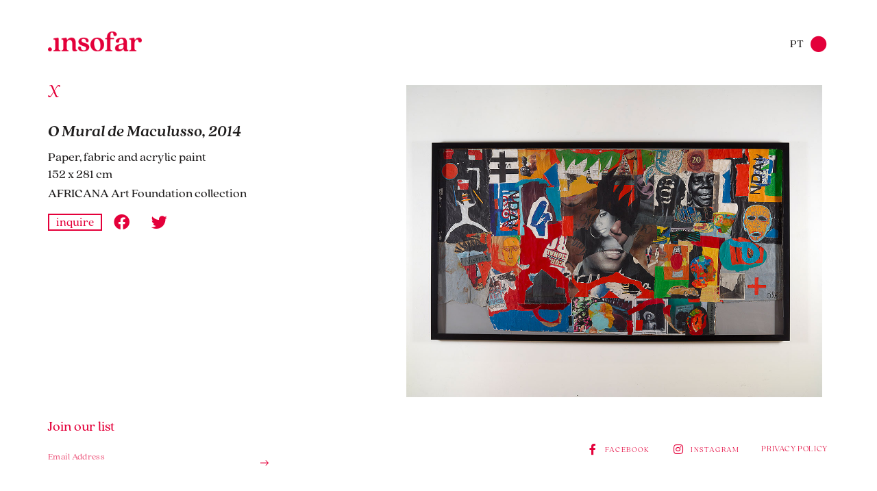

--- FILE ---
content_type: text/html; charset=UTF-8
request_url: https://insofar.art/antonioole-omuraldemaculusso/
body_size: 13070
content:
<!doctype html>
<html lang="en-GB">
<head>
	<meta charset="UTF-8">
	<meta name="viewport" content="width=device-width, initial-scale=1">
	<link rel="profile" href="https://gmpg.org/xfn/11">
	<title>O Mural de Maculusso, 2014 &#8211; .insofar</title>
<meta name='robots' content='max-image-preview:large' />
<link rel="alternate" href="https://insofar.art/antonioole-omuraldemaculusso-pt/" hreflang="pt" />
<link rel="alternate" href="https://insofar.art/antonioole-omuraldemaculusso/" hreflang="en" />
<link rel="alternate" type="application/rss+xml" title=".insofar &raquo; Feed" href="https://insofar.art/feed/" />
<link rel="alternate" type="application/rss+xml" title=".insofar &raquo; Comments Feed" href="https://insofar.art/comments/feed/" />
<script>
window._wpemojiSettings = {"baseUrl":"https:\/\/s.w.org\/images\/core\/emoji\/14.0.0\/72x72\/","ext":".png","svgUrl":"https:\/\/s.w.org\/images\/core\/emoji\/14.0.0\/svg\/","svgExt":".svg","source":{"concatemoji":"https:\/\/insofar.art\/wp-includes\/js\/wp-emoji-release.min.js?ver=6.4.7"}};
/*! This file is auto-generated */
!function(i,n){var o,s,e;function c(e){try{var t={supportTests:e,timestamp:(new Date).valueOf()};sessionStorage.setItem(o,JSON.stringify(t))}catch(e){}}function p(e,t,n){e.clearRect(0,0,e.canvas.width,e.canvas.height),e.fillText(t,0,0);var t=new Uint32Array(e.getImageData(0,0,e.canvas.width,e.canvas.height).data),r=(e.clearRect(0,0,e.canvas.width,e.canvas.height),e.fillText(n,0,0),new Uint32Array(e.getImageData(0,0,e.canvas.width,e.canvas.height).data));return t.every(function(e,t){return e===r[t]})}function u(e,t,n){switch(t){case"flag":return n(e,"\ud83c\udff3\ufe0f\u200d\u26a7\ufe0f","\ud83c\udff3\ufe0f\u200b\u26a7\ufe0f")?!1:!n(e,"\ud83c\uddfa\ud83c\uddf3","\ud83c\uddfa\u200b\ud83c\uddf3")&&!n(e,"\ud83c\udff4\udb40\udc67\udb40\udc62\udb40\udc65\udb40\udc6e\udb40\udc67\udb40\udc7f","\ud83c\udff4\u200b\udb40\udc67\u200b\udb40\udc62\u200b\udb40\udc65\u200b\udb40\udc6e\u200b\udb40\udc67\u200b\udb40\udc7f");case"emoji":return!n(e,"\ud83e\udef1\ud83c\udffb\u200d\ud83e\udef2\ud83c\udfff","\ud83e\udef1\ud83c\udffb\u200b\ud83e\udef2\ud83c\udfff")}return!1}function f(e,t,n){var r="undefined"!=typeof WorkerGlobalScope&&self instanceof WorkerGlobalScope?new OffscreenCanvas(300,150):i.createElement("canvas"),a=r.getContext("2d",{willReadFrequently:!0}),o=(a.textBaseline="top",a.font="600 32px Arial",{});return e.forEach(function(e){o[e]=t(a,e,n)}),o}function t(e){var t=i.createElement("script");t.src=e,t.defer=!0,i.head.appendChild(t)}"undefined"!=typeof Promise&&(o="wpEmojiSettingsSupports",s=["flag","emoji"],n.supports={everything:!0,everythingExceptFlag:!0},e=new Promise(function(e){i.addEventListener("DOMContentLoaded",e,{once:!0})}),new Promise(function(t){var n=function(){try{var e=JSON.parse(sessionStorage.getItem(o));if("object"==typeof e&&"number"==typeof e.timestamp&&(new Date).valueOf()<e.timestamp+604800&&"object"==typeof e.supportTests)return e.supportTests}catch(e){}return null}();if(!n){if("undefined"!=typeof Worker&&"undefined"!=typeof OffscreenCanvas&&"undefined"!=typeof URL&&URL.createObjectURL&&"undefined"!=typeof Blob)try{var e="postMessage("+f.toString()+"("+[JSON.stringify(s),u.toString(),p.toString()].join(",")+"));",r=new Blob([e],{type:"text/javascript"}),a=new Worker(URL.createObjectURL(r),{name:"wpTestEmojiSupports"});return void(a.onmessage=function(e){c(n=e.data),a.terminate(),t(n)})}catch(e){}c(n=f(s,u,p))}t(n)}).then(function(e){for(var t in e)n.supports[t]=e[t],n.supports.everything=n.supports.everything&&n.supports[t],"flag"!==t&&(n.supports.everythingExceptFlag=n.supports.everythingExceptFlag&&n.supports[t]);n.supports.everythingExceptFlag=n.supports.everythingExceptFlag&&!n.supports.flag,n.DOMReady=!1,n.readyCallback=function(){n.DOMReady=!0}}).then(function(){return e}).then(function(){var e;n.supports.everything||(n.readyCallback(),(e=n.source||{}).concatemoji?t(e.concatemoji):e.wpemoji&&e.twemoji&&(t(e.twemoji),t(e.wpemoji)))}))}((window,document),window._wpemojiSettings);
</script>
<link rel='stylesheet' id='bdt-uikit-css' href='https://insofar.art/wp-content/plugins/bdthemes-element-pack-lite/assets/css/bdt-uikit.css?ver=3.13.1' media='all' />
<link rel='stylesheet' id='ep-helper-css' href='https://insofar.art/wp-content/plugins/bdthemes-element-pack-lite/assets/css/ep-helper.css?ver=5.0.1' media='all' />
<style id='wp-emoji-styles-inline-css'>

	img.wp-smiley, img.emoji {
		display: inline !important;
		border: none !important;
		box-shadow: none !important;
		height: 1em !important;
		width: 1em !important;
		margin: 0 0.07em !important;
		vertical-align: -0.1em !important;
		background: none !important;
		padding: 0 !important;
	}
</style>
<link rel='stylesheet' id='wp-block-library-css' href='https://insofar.art/wp-includes/css/dist/block-library/style.min.css?ver=6.4.7' media='all' />
<style id='classic-theme-styles-inline-css'>
/*! This file is auto-generated */
.wp-block-button__link{color:#fff;background-color:#32373c;border-radius:9999px;box-shadow:none;text-decoration:none;padding:calc(.667em + 2px) calc(1.333em + 2px);font-size:1.125em}.wp-block-file__button{background:#32373c;color:#fff;text-decoration:none}
</style>
<style id='global-styles-inline-css'>
body{--wp--preset--color--black: #000000;--wp--preset--color--cyan-bluish-gray: #abb8c3;--wp--preset--color--white: #ffffff;--wp--preset--color--pale-pink: #f78da7;--wp--preset--color--vivid-red: #cf2e2e;--wp--preset--color--luminous-vivid-orange: #ff6900;--wp--preset--color--luminous-vivid-amber: #fcb900;--wp--preset--color--light-green-cyan: #7bdcb5;--wp--preset--color--vivid-green-cyan: #00d084;--wp--preset--color--pale-cyan-blue: #8ed1fc;--wp--preset--color--vivid-cyan-blue: #0693e3;--wp--preset--color--vivid-purple: #9b51e0;--wp--preset--gradient--vivid-cyan-blue-to-vivid-purple: linear-gradient(135deg,rgba(6,147,227,1) 0%,rgb(155,81,224) 100%);--wp--preset--gradient--light-green-cyan-to-vivid-green-cyan: linear-gradient(135deg,rgb(122,220,180) 0%,rgb(0,208,130) 100%);--wp--preset--gradient--luminous-vivid-amber-to-luminous-vivid-orange: linear-gradient(135deg,rgba(252,185,0,1) 0%,rgba(255,105,0,1) 100%);--wp--preset--gradient--luminous-vivid-orange-to-vivid-red: linear-gradient(135deg,rgba(255,105,0,1) 0%,rgb(207,46,46) 100%);--wp--preset--gradient--very-light-gray-to-cyan-bluish-gray: linear-gradient(135deg,rgb(238,238,238) 0%,rgb(169,184,195) 100%);--wp--preset--gradient--cool-to-warm-spectrum: linear-gradient(135deg,rgb(74,234,220) 0%,rgb(151,120,209) 20%,rgb(207,42,186) 40%,rgb(238,44,130) 60%,rgb(251,105,98) 80%,rgb(254,248,76) 100%);--wp--preset--gradient--blush-light-purple: linear-gradient(135deg,rgb(255,206,236) 0%,rgb(152,150,240) 100%);--wp--preset--gradient--blush-bordeaux: linear-gradient(135deg,rgb(254,205,165) 0%,rgb(254,45,45) 50%,rgb(107,0,62) 100%);--wp--preset--gradient--luminous-dusk: linear-gradient(135deg,rgb(255,203,112) 0%,rgb(199,81,192) 50%,rgb(65,88,208) 100%);--wp--preset--gradient--pale-ocean: linear-gradient(135deg,rgb(255,245,203) 0%,rgb(182,227,212) 50%,rgb(51,167,181) 100%);--wp--preset--gradient--electric-grass: linear-gradient(135deg,rgb(202,248,128) 0%,rgb(113,206,126) 100%);--wp--preset--gradient--midnight: linear-gradient(135deg,rgb(2,3,129) 0%,rgb(40,116,252) 100%);--wp--preset--font-size--small: 13px;--wp--preset--font-size--medium: 20px;--wp--preset--font-size--large: 36px;--wp--preset--font-size--x-large: 42px;--wp--preset--spacing--20: 0.44rem;--wp--preset--spacing--30: 0.67rem;--wp--preset--spacing--40: 1rem;--wp--preset--spacing--50: 1.5rem;--wp--preset--spacing--60: 2.25rem;--wp--preset--spacing--70: 3.38rem;--wp--preset--spacing--80: 5.06rem;--wp--preset--shadow--natural: 6px 6px 9px rgba(0, 0, 0, 0.2);--wp--preset--shadow--deep: 12px 12px 50px rgba(0, 0, 0, 0.4);--wp--preset--shadow--sharp: 6px 6px 0px rgba(0, 0, 0, 0.2);--wp--preset--shadow--outlined: 6px 6px 0px -3px rgba(255, 255, 255, 1), 6px 6px rgba(0, 0, 0, 1);--wp--preset--shadow--crisp: 6px 6px 0px rgba(0, 0, 0, 1);}:where(.is-layout-flex){gap: 0.5em;}:where(.is-layout-grid){gap: 0.5em;}body .is-layout-flow > .alignleft{float: left;margin-inline-start: 0;margin-inline-end: 2em;}body .is-layout-flow > .alignright{float: right;margin-inline-start: 2em;margin-inline-end: 0;}body .is-layout-flow > .aligncenter{margin-left: auto !important;margin-right: auto !important;}body .is-layout-constrained > .alignleft{float: left;margin-inline-start: 0;margin-inline-end: 2em;}body .is-layout-constrained > .alignright{float: right;margin-inline-start: 2em;margin-inline-end: 0;}body .is-layout-constrained > .aligncenter{margin-left: auto !important;margin-right: auto !important;}body .is-layout-constrained > :where(:not(.alignleft):not(.alignright):not(.alignfull)){max-width: var(--wp--style--global--content-size);margin-left: auto !important;margin-right: auto !important;}body .is-layout-constrained > .alignwide{max-width: var(--wp--style--global--wide-size);}body .is-layout-flex{display: flex;}body .is-layout-flex{flex-wrap: wrap;align-items: center;}body .is-layout-flex > *{margin: 0;}body .is-layout-grid{display: grid;}body .is-layout-grid > *{margin: 0;}:where(.wp-block-columns.is-layout-flex){gap: 2em;}:where(.wp-block-columns.is-layout-grid){gap: 2em;}:where(.wp-block-post-template.is-layout-flex){gap: 1.25em;}:where(.wp-block-post-template.is-layout-grid){gap: 1.25em;}.has-black-color{color: var(--wp--preset--color--black) !important;}.has-cyan-bluish-gray-color{color: var(--wp--preset--color--cyan-bluish-gray) !important;}.has-white-color{color: var(--wp--preset--color--white) !important;}.has-pale-pink-color{color: var(--wp--preset--color--pale-pink) !important;}.has-vivid-red-color{color: var(--wp--preset--color--vivid-red) !important;}.has-luminous-vivid-orange-color{color: var(--wp--preset--color--luminous-vivid-orange) !important;}.has-luminous-vivid-amber-color{color: var(--wp--preset--color--luminous-vivid-amber) !important;}.has-light-green-cyan-color{color: var(--wp--preset--color--light-green-cyan) !important;}.has-vivid-green-cyan-color{color: var(--wp--preset--color--vivid-green-cyan) !important;}.has-pale-cyan-blue-color{color: var(--wp--preset--color--pale-cyan-blue) !important;}.has-vivid-cyan-blue-color{color: var(--wp--preset--color--vivid-cyan-blue) !important;}.has-vivid-purple-color{color: var(--wp--preset--color--vivid-purple) !important;}.has-black-background-color{background-color: var(--wp--preset--color--black) !important;}.has-cyan-bluish-gray-background-color{background-color: var(--wp--preset--color--cyan-bluish-gray) !important;}.has-white-background-color{background-color: var(--wp--preset--color--white) !important;}.has-pale-pink-background-color{background-color: var(--wp--preset--color--pale-pink) !important;}.has-vivid-red-background-color{background-color: var(--wp--preset--color--vivid-red) !important;}.has-luminous-vivid-orange-background-color{background-color: var(--wp--preset--color--luminous-vivid-orange) !important;}.has-luminous-vivid-amber-background-color{background-color: var(--wp--preset--color--luminous-vivid-amber) !important;}.has-light-green-cyan-background-color{background-color: var(--wp--preset--color--light-green-cyan) !important;}.has-vivid-green-cyan-background-color{background-color: var(--wp--preset--color--vivid-green-cyan) !important;}.has-pale-cyan-blue-background-color{background-color: var(--wp--preset--color--pale-cyan-blue) !important;}.has-vivid-cyan-blue-background-color{background-color: var(--wp--preset--color--vivid-cyan-blue) !important;}.has-vivid-purple-background-color{background-color: var(--wp--preset--color--vivid-purple) !important;}.has-black-border-color{border-color: var(--wp--preset--color--black) !important;}.has-cyan-bluish-gray-border-color{border-color: var(--wp--preset--color--cyan-bluish-gray) !important;}.has-white-border-color{border-color: var(--wp--preset--color--white) !important;}.has-pale-pink-border-color{border-color: var(--wp--preset--color--pale-pink) !important;}.has-vivid-red-border-color{border-color: var(--wp--preset--color--vivid-red) !important;}.has-luminous-vivid-orange-border-color{border-color: var(--wp--preset--color--luminous-vivid-orange) !important;}.has-luminous-vivid-amber-border-color{border-color: var(--wp--preset--color--luminous-vivid-amber) !important;}.has-light-green-cyan-border-color{border-color: var(--wp--preset--color--light-green-cyan) !important;}.has-vivid-green-cyan-border-color{border-color: var(--wp--preset--color--vivid-green-cyan) !important;}.has-pale-cyan-blue-border-color{border-color: var(--wp--preset--color--pale-cyan-blue) !important;}.has-vivid-cyan-blue-border-color{border-color: var(--wp--preset--color--vivid-cyan-blue) !important;}.has-vivid-purple-border-color{border-color: var(--wp--preset--color--vivid-purple) !important;}.has-vivid-cyan-blue-to-vivid-purple-gradient-background{background: var(--wp--preset--gradient--vivid-cyan-blue-to-vivid-purple) !important;}.has-light-green-cyan-to-vivid-green-cyan-gradient-background{background: var(--wp--preset--gradient--light-green-cyan-to-vivid-green-cyan) !important;}.has-luminous-vivid-amber-to-luminous-vivid-orange-gradient-background{background: var(--wp--preset--gradient--luminous-vivid-amber-to-luminous-vivid-orange) !important;}.has-luminous-vivid-orange-to-vivid-red-gradient-background{background: var(--wp--preset--gradient--luminous-vivid-orange-to-vivid-red) !important;}.has-very-light-gray-to-cyan-bluish-gray-gradient-background{background: var(--wp--preset--gradient--very-light-gray-to-cyan-bluish-gray) !important;}.has-cool-to-warm-spectrum-gradient-background{background: var(--wp--preset--gradient--cool-to-warm-spectrum) !important;}.has-blush-light-purple-gradient-background{background: var(--wp--preset--gradient--blush-light-purple) !important;}.has-blush-bordeaux-gradient-background{background: var(--wp--preset--gradient--blush-bordeaux) !important;}.has-luminous-dusk-gradient-background{background: var(--wp--preset--gradient--luminous-dusk) !important;}.has-pale-ocean-gradient-background{background: var(--wp--preset--gradient--pale-ocean) !important;}.has-electric-grass-gradient-background{background: var(--wp--preset--gradient--electric-grass) !important;}.has-midnight-gradient-background{background: var(--wp--preset--gradient--midnight) !important;}.has-small-font-size{font-size: var(--wp--preset--font-size--small) !important;}.has-medium-font-size{font-size: var(--wp--preset--font-size--medium) !important;}.has-large-font-size{font-size: var(--wp--preset--font-size--large) !important;}.has-x-large-font-size{font-size: var(--wp--preset--font-size--x-large) !important;}
.wp-block-navigation a:where(:not(.wp-element-button)){color: inherit;}
:where(.wp-block-post-template.is-layout-flex){gap: 1.25em;}:where(.wp-block-post-template.is-layout-grid){gap: 1.25em;}
:where(.wp-block-columns.is-layout-flex){gap: 2em;}:where(.wp-block-columns.is-layout-grid){gap: 2em;}
.wp-block-pullquote{font-size: 1.5em;line-height: 1.6;}
</style>
<link rel='stylesheet' id='contact-form-7-css' href='https://insofar.art/wp-content/plugins/contact-form-7/includes/css/styles.css?ver=5.8.4' media='all' />
<link rel='stylesheet' id='hello-elementor-css' href='https://insofar.art/wp-content/themes/hello-elementor/style.min.css?ver=2.9.0' media='all' />
<link rel='stylesheet' id='hello-elementor-theme-style-css' href='https://insofar.art/wp-content/themes/hello-elementor/theme.min.css?ver=2.9.0' media='all' />
<link rel='stylesheet' id='elementor-icons-css' href='https://insofar.art/wp-content/plugins/elementor/assets/lib/eicons/css/elementor-icons.min.css?ver=5.25.0' media='all' />
<link rel='stylesheet' id='elementor-frontend-css' href='https://insofar.art/wp-content/plugins/elementor/assets/css/frontend.min.css?ver=3.18.0' media='all' />
<link rel='stylesheet' id='swiper-css' href='https://insofar.art/wp-content/plugins/elementor/assets/lib/swiper/css/swiper.min.css?ver=5.3.6' media='all' />
<link rel='stylesheet' id='elementor-post-8-css' href='https://insofar.art/wp-content/uploads/elementor/css/post-8.css?ver=1701779981' media='all' />
<link rel='stylesheet' id='elementor-pro-css' href='https://insofar.art/wp-content/plugins/elementor-pro/assets/css/frontend.min.css?ver=3.18.0' media='all' />
<link rel='stylesheet' id='elementor-global-css' href='https://insofar.art/wp-content/uploads/elementor/css/global.css?ver=1701779982' media='all' />
<link rel='stylesheet' id='elementor-post-38-css' href='https://insofar.art/wp-content/uploads/elementor/css/post-38.css?ver=1701791647' media='all' />
<link rel='stylesheet' id='elementor-post-5092-css' href='https://insofar.art/wp-content/uploads/elementor/css/post-5092.css?ver=1701779982' media='all' />
<link rel='stylesheet' id='elementor-post-2308-css' href='https://insofar.art/wp-content/uploads/elementor/css/post-2308.css?ver=1701781665' media='all' />
<link rel='stylesheet' id='elementor-post-12247-css' href='https://insofar.art/wp-content/uploads/elementor/css/post-12247.css?ver=1701788761' media='all' />
<link rel='stylesheet' id='elementor-post-1230-css' href='https://insofar.art/wp-content/uploads/elementor/css/post-1230.css?ver=1701779982' media='all' />
<link rel='stylesheet' id='elementor-post-41-css' href='https://insofar.art/wp-content/uploads/elementor/css/post-41.css?ver=1701779982' media='all' />
<link rel='stylesheet' id='google-fonts-1-css' href='https://fonts.googleapis.com/css?family=Roboto+Slab%3A100%2C100italic%2C200%2C200italic%2C300%2C300italic%2C400%2C400italic%2C500%2C500italic%2C600%2C600italic%2C700%2C700italic%2C800%2C800italic%2C900%2C900italic%7CRubik%3A100%2C100italic%2C200%2C200italic%2C300%2C300italic%2C400%2C400italic%2C500%2C500italic%2C600%2C600italic%2C700%2C700italic%2C800%2C800italic%2C900%2C900italic&#038;display=auto&#038;ver=6.4.7' media='all' />
<link rel='stylesheet' id='elementor-icons-shared-0-css' href='https://insofar.art/wp-content/plugins/elementor/assets/lib/font-awesome/css/fontawesome.min.css?ver=5.15.3' media='all' />
<link rel='stylesheet' id='elementor-icons-fa-solid-css' href='https://insofar.art/wp-content/plugins/elementor/assets/lib/font-awesome/css/solid.min.css?ver=5.15.3' media='all' />
<link rel='stylesheet' id='elementor-icons-fa-brands-css' href='https://insofar.art/wp-content/plugins/elementor/assets/lib/font-awesome/css/brands.min.css?ver=5.15.3' media='all' />
<link rel="preconnect" href="https://fonts.gstatic.com/" crossorigin><link rel="https://api.w.org/" href="https://insofar.art/wp-json/" /><link rel="alternate" type="application/json" href="https://insofar.art/wp-json/wp/v2/posts/17858" /><link rel="EditURI" type="application/rsd+xml" title="RSD" href="https://insofar.art/xmlrpc.php?rsd" />
<meta name="generator" content="WordPress 6.4.7" />
<link rel="canonical" href="https://insofar.art/antonioole-omuraldemaculusso/" />
<link rel='shortlink' href='https://insofar.art/?p=17858' />
<link rel="alternate" type="application/json+oembed" href="https://insofar.art/wp-json/oembed/1.0/embed?url=https%3A%2F%2Finsofar.art%2Fantonioole-omuraldemaculusso%2F" />
<link rel="alternate" type="text/xml+oembed" href="https://insofar.art/wp-json/oembed/1.0/embed?url=https%3A%2F%2Finsofar.art%2Fantonioole-omuraldemaculusso%2F&#038;format=xml" />
<meta name="generator" content="Elementor 3.18.0; features: e_dom_optimization, e_optimized_assets_loading, additional_custom_breakpoints, block_editor_assets_optimize, e_image_loading_optimization; settings: css_print_method-external, google_font-enabled, font_display-auto">
<link rel="icon" href="https://insofar.art/wp-content/uploads/2021/06/cropped-favicon-insofar-32x32.png" sizes="32x32" />
<link rel="icon" href="https://insofar.art/wp-content/uploads/2021/06/cropped-favicon-insofar-192x192.png" sizes="192x192" />
<link rel="apple-touch-icon" href="https://insofar.art/wp-content/uploads/2021/06/cropped-favicon-insofar-180x180.png" />
<meta name="msapplication-TileImage" content="https://insofar.art/wp-content/uploads/2021/06/cropped-favicon-insofar-270x270.png" />
		<style id="wp-custom-css">
			
.elementor-element  ul {
	margin-left: 5px !important;
}

.elementor-widget-button .elementor-button {
    font-family: "Quincy-CF", Quincy-CF;
    font-size: 22px;
    font-weight: normal;
    text-decoration: none;
    line-height: 0.1em;
    fill: #E4003A;
    color: #E4003A;
    background-color: #24272500;
    border-radius: 0px 0px 0px 0px;
    padding: 0px 0px 0px 0px;
}

.elementor-7543 .elementor-element.elementor-element-41a11bf >
.elementor-background-overlay {
	background-position-x: 180px;
	background-position-y: 15px;
}

a {
  color: #e11041;
}

.elementor-column-gap-default > .elementor-column > .elementor-element-populated {
  padding: 0px;
}
.elementor-column-gap-narrow > .elementor-column > .elementor-element-populated {
  padding: 0px;
}


/* Land, Air, Ocean by P, 2021 */
.elementor-10200 .elementor-element.elementor-element-41f160fe .elementor-main-swiper .elementor-carousel-image {
  background-size: cover;
}


/* series-vinte-e-cinco-palavras-ou-menos-2021 */
.elementor-10288 .elementor-element.elementor-element-41f160fe .elementor-main-swiper .elementor-carousel-image {
  background-size: cover;
}

.elementor-nav-menu--main.elementor-nav-menu__container.elementor-nav-menu--layout-horizontal {
	justify-content: flex-end;
	display: block !important;
}

.elementor-nav-menu--main .elementor-nav-menu a, .elementor-nav-menu--main .elementor-nav-menu a.highlighted, .elementor-nav-menu--main .elementor-nav-menu a:focus, .elementor-nav-menu--main .elementor-nav-menu a:hover {
	padding: 13px 10px !important;
	font-size: 16px !important;
}

.elementor-38 .elementor-element.elementor-element-5014ab6.elementor-view-framed .elementor-icon, .elementor-38 .elementor-element.elementor-element-5014ab6.elementor-view-default .elementor-icon {
	margin-bottom: 5px;
}

.elementor-menu-toggle {
	display: none;
}

.bdt-show-hide-container .bdt-show-hide .bdt-show-hide-item:not(.bdt-open) .bdt-toggle-open {
  display: inline-block;
  z-index: 0;
}		</style>
		</head>
<body class="post-template-default single single-post postid-17858 single-format-standard wp-custom-logo elementor-default elementor-template-full-width elementor-kit-8 elementor-page-2308">


<a class="skip-link screen-reader-text" href="#content">Skip to content</a>

		<div data-elementor-type="header" data-elementor-id="38" class="elementor elementor-38 elementor-location-header" data-elementor-post-type="elementor_library">
								<section class="elementor-section elementor-top-section elementor-element elementor-element-dde60ac elementor-section-boxed elementor-section-height-default elementor-section-height-default" data-id="dde60ac" data-element_type="section" data-settings="{&quot;background_background&quot;:&quot;classic&quot;,&quot;sticky&quot;:&quot;top&quot;,&quot;sticky_on&quot;:[&quot;desktop&quot;,&quot;tablet&quot;,&quot;mobile&quot;],&quot;sticky_offset&quot;:0,&quot;sticky_effects_offset&quot;:0}">
						<div class="elementor-container elementor-column-gap-default">
					<div class="elementor-column elementor-col-33 elementor-top-column elementor-element elementor-element-fc8a471" data-id="fc8a471" data-element_type="column" data-settings="{&quot;background_background&quot;:&quot;classic&quot;}">
			<div class="elementor-widget-wrap elementor-element-populated">
								<div class="elementor-element elementor-element-8ccadaa elementor-widget elementor-widget-theme-site-logo elementor-widget-image" data-id="8ccadaa" data-element_type="widget" data-widget_type="theme-site-logo.default">
				<div class="elementor-widget-container">
											<a href="https://insofar.art">
			<img width="1821" height="374" src="https://insofar.art/wp-content/uploads/2021/03/logo2.png" class="attachment-full size-full wp-image-22" alt="insofar" srcset="https://insofar.art/wp-content/uploads/2021/03/logo2.png 1821w, https://insofar.art/wp-content/uploads/2021/03/logo2-300x62.png 300w, https://insofar.art/wp-content/uploads/2021/03/logo2-768x158.png 768w, https://insofar.art/wp-content/uploads/2021/03/logo2-1024x210.png 1024w, https://insofar.art/wp-content/uploads/2021/03/logo2-1536x315.png 1536w, https://insofar.art/wp-content/uploads/2021/03/logo2-1200x246.png 1200w" sizes="(max-width: 1821px) 100vw, 1821px" />				</a>
											</div>
				</div>
					</div>
		</div>
				<div class="elementor-column elementor-col-33 elementor-top-column elementor-element elementor-element-249d280" data-id="249d280" data-element_type="column">
			<div class="elementor-widget-wrap elementor-element-populated">
								<div class="elementor-element elementor-element-22898c4 elementor-nav-menu__align-right elementor-widget__width-initial elementor-nav-menu--dropdown-tablet elementor-nav-menu__text-align-aside elementor-nav-menu--toggle elementor-nav-menu--burger elementor-widget elementor-widget-nav-menu" data-id="22898c4" data-element_type="widget" data-settings="{&quot;layout&quot;:&quot;horizontal&quot;,&quot;submenu_icon&quot;:{&quot;value&quot;:&quot;&lt;i class=\&quot;fas fa-caret-down\&quot;&gt;&lt;\/i&gt;&quot;,&quot;library&quot;:&quot;fa-solid&quot;},&quot;toggle&quot;:&quot;burger&quot;}" data-widget_type="nav-menu.default">
				<div class="elementor-widget-container">
						<nav class="elementor-nav-menu--main elementor-nav-menu__container elementor-nav-menu--layout-horizontal e--pointer-none">
				<ul id="menu-1-22898c4" class="elementor-nav-menu"><li class="lang-item lang-item-34 lang-item-pt lang-item-first menu-item menu-item-type-custom menu-item-object-custom menu-item-20305-pt"><a href="https://insofar.art/antonioole-omuraldemaculusso-pt/" hreflang="pt-PT" lang="pt-PT" class="elementor-item">PT</a></li>
</ul>			</nav>
					<div class="elementor-menu-toggle" role="button" tabindex="0" aria-label="Menu Toggle" aria-expanded="false">
			<i aria-hidden="true" role="presentation" class="elementor-menu-toggle__icon--open eicon-menu-bar"></i><i aria-hidden="true" role="presentation" class="elementor-menu-toggle__icon--close eicon-close"></i>			<span class="elementor-screen-only">Menu</span>
		</div>
					<nav class="elementor-nav-menu--dropdown elementor-nav-menu__container" aria-hidden="true">
				<ul id="menu-2-22898c4" class="elementor-nav-menu"><li class="lang-item lang-item-34 lang-item-pt lang-item-first menu-item menu-item-type-custom menu-item-object-custom menu-item-20305-pt"><a href="https://insofar.art/antonioole-omuraldemaculusso-pt/" hreflang="pt-PT" lang="pt-PT" class="elementor-item" tabindex="-1">PT</a></li>
</ul>			</nav>
				</div>
				</div>
					</div>
		</div>
				<div class="elementor-column elementor-col-33 elementor-top-column elementor-element elementor-element-967b8b1" data-id="967b8b1" data-element_type="column">
			<div class="elementor-widget-wrap elementor-element-populated">
								<div class="elementor-element elementor-element-5014ab6 elementor-widget__width-initial elementor-view-default elementor-widget elementor-widget-icon" data-id="5014ab6" data-element_type="widget" data-widget_type="icon.default">
				<div class="elementor-widget-container">
					<div class="elementor-icon-wrapper">
			<a class="elementor-icon" href="#elementor-action%3Aaction%3Dpopup%3Aopen%26settings%3DeyJpZCI6IjQxIiwidG9nZ2xlIjp0cnVlfQ%3D%3D">
			<i aria-hidden="true" class="fas fa-circle"></i>			</a>
		</div>
				</div>
				</div>
					</div>
		</div>
							</div>
		</section>
						</div>
				<div data-elementor-type="single-post" data-elementor-id="2308" class="elementor elementor-2308 elementor-location-single post-17858 post type-post status-publish format-standard has-post-thumbnail hentry category-antonio-ole tag-photo_horizontal" data-elementor-post-type="elementor_library">
								<section class="elementor-section elementor-top-section elementor-element elementor-element-78f997c2 elementor-hidden-desktop elementor-hidden-tablet elementor-section-boxed elementor-section-height-default elementor-section-height-default" data-id="78f997c2" data-element_type="section" data-settings="{&quot;animation_mobile&quot;:&quot;none&quot;}">
						<div class="elementor-container elementor-column-gap-default">
					<div class="elementor-column elementor-col-100 elementor-top-column elementor-element elementor-element-62d2c2de" data-id="62d2c2de" data-element_type="column">
			<div class="elementor-widget-wrap elementor-element-populated">
								<div class="elementor-element elementor-element-53e8d4fd elementor-hidden-desktop elementor-view-default elementor-widget elementor-widget-icon" data-id="53e8d4fd" data-element_type="widget" data-widget_type="icon.default">
				<div class="elementor-widget-container">
					<div class="elementor-icon-wrapper">
			<a class="elementor-icon" href="https://insofar.art/exhibition-antonioole-eolixovai/">
			<svg xmlns="http://www.w3.org/2000/svg" id="Layer_1" data-name="Layer 1" width="62.79" height="63.89" viewBox="0 0 62.79 63.89"><path d="M63.39,5.86a3.7,3.7,0,0,1-4,3.74c-3.32,0-3.18-3.74-5.81-3.74-2.07,0-6.49,4.29-16,19.36L34.9,29.51l7.2,17.15c3.73,8.57,4.7,16.18,14.1,11.48l-.41,1.94C51.64,63.53,48.18,64,46.25,64c-6.51,0-7.61-5.12-11.07-13.28L29.79,38,23,49.15C17.34,58.14,13.47,64,7.38,64A6.7,6.7,0,0,1,.61,57.59a3.78,3.78,0,0,1,4-3.74c3.31,0,3.18,4.15,5.8,4.15,1.94,0,6.5-4.15,16-19.22l2.21-3.6L21.21,17.34C17.48,8.77,16.51,1.16,7.1,5.86l.42-2.08C11.67.47,15.13.05,17.06.05c6.5,0,7.61,5.12,11.07,13.28L33.8,26.74,41,14.85c5.53-9,9.54-14.8,15.63-14.8C60.77.05,63.39,3,63.39,5.86Z" transform="translate(-0.61 -0.05)"></path></svg>			</a>
		</div>
				</div>
				</div>
				<div class="elementor-element elementor-element-1279e343 elementor-widget elementor-widget-image" data-id="1279e343" data-element_type="widget" data-widget_type="image.default">
				<div class="elementor-widget-container">
															<img fetchpriority="high" width="800" height="602" src="https://insofar.art/wp-content/uploads/2022/11/antonioole-OMuraldeMaculusso-1024x770.jpg" class="attachment-large size-large wp-image-17863" alt="" srcset="https://insofar.art/wp-content/uploads/2022/11/antonioole-OMuraldeMaculusso-1024x770.jpg 1024w, https://insofar.art/wp-content/uploads/2022/11/antonioole-OMuraldeMaculusso-300x226.jpg 300w, https://insofar.art/wp-content/uploads/2022/11/antonioole-OMuraldeMaculusso-768x577.jpg 768w, https://insofar.art/wp-content/uploads/2022/11/antonioole-OMuraldeMaculusso.jpg 1200w" sizes="(max-width: 800px) 100vw, 800px" />															</div>
				</div>
					</div>
		</div>
							</div>
		</section>
				<section class="elementor-section elementor-top-section elementor-element elementor-element-5e2723ae elementor-section-boxed elementor-section-height-default elementor-section-height-default" data-id="5e2723ae" data-element_type="section">
						<div class="elementor-container elementor-column-gap-default">
					<div class="elementor-column elementor-col-50 elementor-top-column elementor-element elementor-element-34bea343 animated-slow elementor-invisible" data-id="34bea343" data-element_type="column" data-settings="{&quot;animation&quot;:&quot;fadeIn&quot;,&quot;animation_delay&quot;:0}">
			<div class="elementor-widget-wrap elementor-element-populated">
								<div class="elementor-element elementor-element-fed1749 elementor-hidden-phone elementor-view-default elementor-widget elementor-widget-icon" data-id="fed1749" data-element_type="widget" data-widget_type="icon.default">
				<div class="elementor-widget-container">
					<div class="elementor-icon-wrapper">
			<a class="elementor-icon" href="https://insofar.art/exhibition-antonioole-eolixovai/">
			<svg xmlns="http://www.w3.org/2000/svg" id="Layer_1" data-name="Layer 1" width="62.79" height="63.89" viewBox="0 0 62.79 63.89"><path d="M63.39,5.86a3.7,3.7,0,0,1-4,3.74c-3.32,0-3.18-3.74-5.81-3.74-2.07,0-6.49,4.29-16,19.36L34.9,29.51l7.2,17.15c3.73,8.57,4.7,16.18,14.1,11.48l-.41,1.94C51.64,63.53,48.18,64,46.25,64c-6.51,0-7.61-5.12-11.07-13.28L29.79,38,23,49.15C17.34,58.14,13.47,64,7.38,64A6.7,6.7,0,0,1,.61,57.59a3.78,3.78,0,0,1,4-3.74c3.31,0,3.18,4.15,5.8,4.15,1.94,0,6.5-4.15,16-19.22l2.21-3.6L21.21,17.34C17.48,8.77,16.51,1.16,7.1,5.86l.42-2.08C11.67.47,15.13.05,17.06.05c6.5,0,7.61,5.12,11.07,13.28L33.8,26.74,41,14.85c5.53-9,9.54-14.8,15.63-14.8C60.77.05,63.39,3,63.39,5.86Z" transform="translate(-0.61 -0.05)"></path></svg>			</a>
		</div>
				</div>
				</div>
				<div class="elementor-element elementor-element-ef6a328 elementor-widget elementor-widget-heading" data-id="ef6a328" data-element_type="widget" data-widget_type="heading.default">
				<div class="elementor-widget-container">
			<h2 class="elementor-heading-title elementor-size-default">O Mural de Maculusso, 2014</h2>		</div>
				</div>
				<div class="elementor-element elementor-element-1eb44f2 elementor-widget elementor-widget-text-editor" data-id="1eb44f2" data-element_type="widget" data-widget_type="text-editor.default">
				<div class="elementor-widget-container">
							Paper, fabric and acrylic paint						</div>
				</div>
				<div class="elementor-element elementor-element-a434e94 elementor-widget elementor-widget-text-editor" data-id="a434e94" data-element_type="widget" data-widget_type="text-editor.default">
				<div class="elementor-widget-container">
							152 x 281 cm						</div>
				</div>
				<div class="elementor-element elementor-element-757752f elementor-widget elementor-widget-text-editor" data-id="757752f" data-element_type="widget" data-widget_type="text-editor.default">
				<div class="elementor-widget-container">
							AFRICANA Art Foundation collection						</div>
				</div>
				<section class="elementor-section elementor-inner-section elementor-element elementor-element-75171a73 elementor-section-boxed elementor-section-height-default elementor-section-height-default" data-id="75171a73" data-element_type="section">
						<div class="elementor-container elementor-column-gap-default">
					<div class="elementor-column elementor-col-50 elementor-inner-column elementor-element elementor-element-10607e48" data-id="10607e48" data-element_type="column">
			<div class="elementor-widget-wrap elementor-element-populated">
								<div class="elementor-element elementor-element-3ff1ec17 elementor-widget elementor-widget-button" data-id="3ff1ec17" data-element_type="widget" data-widget_type="button.default">
				<div class="elementor-widget-container">
					<div class="elementor-button-wrapper">
			<a class="elementor-button elementor-button-link elementor-size-sm" href="#elementor-action%3Aaction%3Dpopup%3Aopen%26settings%3DeyJpZCI6IjEyMzAiLCJ0b2dnbGUiOnRydWV9">
						<span class="elementor-button-content-wrapper">
						<span class="elementor-button-text">inquire</span>
		</span>
					</a>
		</div>
				</div>
				</div>
					</div>
		</div>
				<div class="elementor-column elementor-col-50 elementor-inner-column elementor-element elementor-element-759c28f3" data-id="759c28f3" data-element_type="column">
			<div class="elementor-widget-wrap elementor-element-populated">
								<div class="elementor-element elementor-element-1aaa101 elementor-share-buttons--view-icon elementor-share-buttons--skin-minimal elementor-share-buttons--color-custom elementor-share-buttons--shape-square elementor-grid-0 elementor-widget elementor-widget-share-buttons" data-id="1aaa101" data-element_type="widget" data-widget_type="share-buttons.default">
				<div class="elementor-widget-container">
					<div class="elementor-grid">
								<div class="elementor-grid-item">
						<div
							class="elementor-share-btn elementor-share-btn_facebook"
							role="button"
							tabindex="0"
							aria-label="Share on facebook"
						>
															<span class="elementor-share-btn__icon">
								<i class="fab fa-facebook" aria-hidden="true"></i>							</span>
																				</div>
					</div>
									<div class="elementor-grid-item">
						<div
							class="elementor-share-btn elementor-share-btn_twitter"
							role="button"
							tabindex="0"
							aria-label="Share on twitter"
						>
															<span class="elementor-share-btn__icon">
								<i class="fab fa-twitter" aria-hidden="true"></i>							</span>
																				</div>
					</div>
						</div>
				</div>
				</div>
					</div>
		</div>
							</div>
		</section>
				<div class="elementor-element elementor-element-3ae52dae elementor-widget elementor-widget-text-editor" data-id="3ae52dae" data-element_type="widget" data-widget_type="text-editor.default">
				<div class="elementor-widget-container">
													</div>
				</div>
					</div>
		</div>
				<div class="elementor-column elementor-col-50 elementor-top-column elementor-element elementor-element-3e95e8cc elementor-hidden-phone animated-slow elementor-invisible" data-id="3e95e8cc" data-element_type="column" data-settings="{&quot;animation&quot;:&quot;fadeIn&quot;,&quot;animation_delay&quot;:0}">
			<div class="elementor-widget-wrap elementor-element-populated">
								<div class="elementor-element elementor-element-e6dbaf5 elementor-widget elementor-widget-bdt-image-magnifier" data-id="e6dbaf5" data-element_type="widget" data-widget_type="bdt-image-magnifier.default">
				<div class="elementor-widget-container">
			            <div data-settings="{&quot;type&quot;:&quot;inner&quot;,&quot;bigImageSrc&quot;:&quot;https:\/\/insofar.art\/wp-content\/uploads\/2022\/11\/antonioole-OMuraldeMaculusso.jpg&quot;,&quot;smoothMove&quot;:true,&quot;preload&quot;:true,&quot;zoomSize&quot;:[480,300],&quot;offset&quot;:[0,0]}" class="bdt-image-magnifier bdt-position-relative">
                <img class="bdt-image-magnifier-image" src="https://insofar.art/wp-content/uploads/2022/11/antonioole-OMuraldeMaculusso.jpg" alt="">
            </div>
            		</div>
				</div>
					</div>
		</div>
							</div>
		</section>
						</div>
				<div data-elementor-type="footer" data-elementor-id="5092" class="elementor elementor-5092 elementor-location-footer" data-elementor-post-type="elementor_library">
								<section class="elementor-section elementor-top-section elementor-element elementor-element-6f07a83 elementor-section-boxed elementor-section-height-default elementor-section-height-default" data-id="6f07a83" data-element_type="section" data-settings="{&quot;background_background&quot;:&quot;classic&quot;,&quot;sticky&quot;:&quot;bottom&quot;,&quot;animation_tablet&quot;:&quot;fadeIn&quot;,&quot;sticky_on&quot;:[&quot;desktop&quot;,&quot;tablet&quot;],&quot;sticky_offset&quot;:1,&quot;sticky_effects_offset&quot;:0}">
						<div class="elementor-container elementor-column-gap-default">
					<div class="elementor-column elementor-col-20 elementor-top-column elementor-element elementor-element-5065f99" data-id="5065f99" data-element_type="column">
			<div class="elementor-widget-wrap elementor-element-populated">
								<div class="elementor-element elementor-element-ef2229e elementor-widget elementor-widget-heading" data-id="ef2229e" data-element_type="widget" data-widget_type="heading.default">
				<div class="elementor-widget-container">
			<h2 class="elementor-heading-title elementor-size-default">Join our list</h2>		</div>
				</div>
				<div class="elementor-element elementor-element-d783ec6 elementor-button-align-stretch elementor-widget elementor-widget-form" data-id="d783ec6" data-element_type="widget" data-settings="{&quot;button_width&quot;:&quot;20&quot;,&quot;step_next_label&quot;:&quot;Next&quot;,&quot;step_previous_label&quot;:&quot;Previous&quot;,&quot;button_width_mobile&quot;:&quot;20&quot;,&quot;step_type&quot;:&quot;number_text&quot;,&quot;step_icon_shape&quot;:&quot;circle&quot;}" data-widget_type="form.default">
				<div class="elementor-widget-container">
					<form class="elementor-form" method="post" name="newsletter">
			<input type="hidden" name="post_id" value="5092"/>
			<input type="hidden" name="form_id" value="d783ec6"/>
			<input type="hidden" name="referer_title" value="O Mural de Maculusso, 2014.insofar" />

							<input type="hidden" name="queried_id" value="17858"/>
			
			<div class="elementor-form-fields-wrapper elementor-labels-">
								<div class="elementor-field-type-email elementor-field-group elementor-column elementor-field-group-email_footer elementor-col-80 elementor-md-75 elementor-sm-75">
												<label for="form-field-email_footer" class="elementor-field-label elementor-screen-only">
								Email Address							</label>
														<input size="1" type="email" name="form_fields[email_footer]" id="form-field-email_footer" class="elementor-field elementor-size-md  elementor-field-textual" placeholder="Email Address">
											</div>
								<div class="elementor-field-group elementor-column elementor-field-type-submit elementor-col-20 e-form__buttons elementor-sm-20">
					<button type="submit" class="elementor-button elementor-size-md">
						<span >
															<span class="elementor-align-icon-right elementor-button-icon">
									<svg xmlns="http://www.w3.org/2000/svg" id="Layer_1" data-name="Layer 1" viewBox="0 0 300.43 193.86"><polygon points="203.5 0 187.76 15.74 257.81 85.8 0 85.8 0 108.06 257.81 108.06 187.76 178.12 203.5 193.87 300.43 96.93 203.5 0"></polygon></svg>																			<span class="elementor-screen-only">Submit</span>
																	</span>
																				</span>
					</button>
				</div>
			</div>
		</form>
				</div>
				</div>
					</div>
		</div>
				<div class="elementor-column elementor-col-20 elementor-top-column elementor-element elementor-element-af6efa6" data-id="af6efa6" data-element_type="column">
			<div class="elementor-widget-wrap elementor-element-populated">
								<div class="elementor-element elementor-element-259ab75 elementor-widget elementor-widget-text-editor" data-id="259ab75" data-element_type="widget" data-widget_type="text-editor.default">
				<div class="elementor-widget-container">
													</div>
				</div>
					</div>
		</div>
				<div class="elementor-column elementor-col-20 elementor-top-column elementor-element elementor-element-344fb02" data-id="344fb02" data-element_type="column">
			<div class="elementor-widget-wrap elementor-element-populated">
								<div class="elementor-element elementor-element-7374e89 elementor-position-left elementor-view-default elementor-mobile-position-top elementor-vertical-align-top elementor-widget elementor-widget-icon-box" data-id="7374e89" data-element_type="widget" data-widget_type="icon-box.default">
				<div class="elementor-widget-container">
					<div class="elementor-icon-box-wrapper">
						<div class="elementor-icon-box-icon">
				<a href="https://www.facebook.com/insofar.art" target="_blank" class="elementor-icon elementor-animation-" tabindex="-1">
				<i aria-hidden="true" class="fab fa-facebook-f"></i>				</a>
			</div>
						<div class="elementor-icon-box-content">
				<h3 class="elementor-icon-box-title">
					<a href="https://www.facebook.com/insofar.art" target="_blank" >
						FACEBOOK					</a>
				</h3>
							</div>
		</div>
				</div>
				</div>
					</div>
		</div>
				<div class="elementor-column elementor-col-20 elementor-top-column elementor-element elementor-element-6805de5" data-id="6805de5" data-element_type="column">
			<div class="elementor-widget-wrap elementor-element-populated">
								<div class="elementor-element elementor-element-1985c11 elementor-position-left elementor-view-default elementor-mobile-position-top elementor-vertical-align-top elementor-widget elementor-widget-icon-box" data-id="1985c11" data-element_type="widget" data-widget_type="icon-box.default">
				<div class="elementor-widget-container">
					<div class="elementor-icon-box-wrapper">
						<div class="elementor-icon-box-icon">
				<a href="https://www.instagram.com/insofar_art_gallery/" target="_blank" class="elementor-icon elementor-animation-" tabindex="-1">
				<i aria-hidden="true" class="fab fa-instagram"></i>				</a>
			</div>
						<div class="elementor-icon-box-content">
				<h3 class="elementor-icon-box-title">
					<a href="https://www.instagram.com/insofar_art_gallery/" target="_blank" >
						INSTAGRAM					</a>
				</h3>
							</div>
		</div>
				</div>
				</div>
					</div>
		</div>
				<div class="elementor-column elementor-col-20 elementor-top-column elementor-element elementor-element-d8f2f19" data-id="d8f2f19" data-element_type="column">
			<div class="elementor-widget-wrap elementor-element-populated">
								<div class="elementor-element elementor-element-8bb7365 elementor-widget elementor-widget-text-editor" data-id="8bb7365" data-element_type="widget" data-widget_type="text-editor.default">
				<div class="elementor-widget-container">
							<p><a href="https://insofar.art/privacypolicy/">Privacy Policy</a></p>						</div>
				</div>
					</div>
		</div>
							</div>
		</section>
						</div>
		
		<div data-elementor-type="popup" data-elementor-id="41" class="elementor elementor-41 elementor-location-popup" data-elementor-settings="{&quot;entrance_animation&quot;:&quot;fadeInRight&quot;,&quot;exit_animation&quot;:&quot;fadeInRight&quot;,&quot;entrance_animation_duration&quot;:{&quot;unit&quot;:&quot;px&quot;,&quot;size&quot;:1.2,&quot;sizes&quot;:[]},&quot;a11y_navigation&quot;:&quot;yes&quot;,&quot;triggers&quot;:[],&quot;timing&quot;:[]}" data-elementor-post-type="elementor_library">
								<section class="elementor-section elementor-top-section elementor-element elementor-element-775ebff elementor-section-full_width elementor-section-height-default elementor-section-height-default" data-id="775ebff" data-element_type="section">
						<div class="elementor-container elementor-column-gap-default">
					<div class="elementor-column elementor-col-100 elementor-top-column elementor-element elementor-element-f78a1fd" data-id="f78a1fd" data-element_type="column">
			<div class="elementor-widget-wrap elementor-element-populated">
								<div class="elementor-element elementor-element-1ece530 elementor-view-default elementor-widget elementor-widget-icon" data-id="1ece530" data-element_type="widget" data-widget_type="icon.default">
				<div class="elementor-widget-container">
					<div class="elementor-icon-wrapper">
			<a class="elementor-icon" href="#elementor-action%3Aaction%3Dpopup%3Aclose%26settings%3DeyJkb19ub3Rfc2hvd19hZ2FpbiI6IiJ9">
			<svg xmlns="http://www.w3.org/2000/svg" id="Layer_1" data-name="Layer 1" width="62.79" height="63.89" viewBox="0 0 62.79 63.89"><path d="M63.39,5.86a3.7,3.7,0,0,1-4,3.74c-3.32,0-3.18-3.74-5.81-3.74-2.07,0-6.49,4.29-16,19.36L34.9,29.51l7.2,17.15c3.73,8.57,4.7,16.18,14.1,11.48l-.41,1.94C51.64,63.53,48.18,64,46.25,64c-6.51,0-7.61-5.12-11.07-13.28L29.79,38,23,49.15C17.34,58.14,13.47,64,7.38,64A6.7,6.7,0,0,1,.61,57.59a3.78,3.78,0,0,1,4-3.74c3.31,0,3.18,4.15,5.8,4.15,1.94,0,6.5-4.15,16-19.22l2.21-3.6L21.21,17.34C17.48,8.77,16.51,1.16,7.1,5.86l.42-2.08C11.67.47,15.13.05,17.06.05c6.5,0,7.61,5.12,11.07,13.28L33.8,26.74,41,14.85c5.53-9,9.54-14.8,15.63-14.8C60.77.05,63.39,3,63.39,5.86Z" transform="translate(-0.61 -0.05)"></path></svg>			</a>
		</div>
				</div>
				</div>
				<div class="elementor-element elementor-element-c7fd1ed elementor-nav-menu__align-right elementor-nav-menu--dropdown-none elementor-widget elementor-widget-nav-menu" data-id="c7fd1ed" data-element_type="widget" data-settings="{&quot;layout&quot;:&quot;vertical&quot;,&quot;submenu_icon&quot;:{&quot;value&quot;:&quot;&lt;i class=\&quot;\&quot;&gt;&lt;\/i&gt;&quot;,&quot;library&quot;:&quot;&quot;}}" data-widget_type="nav-menu.default">
				<div class="elementor-widget-container">
						<nav class="elementor-nav-menu--main elementor-nav-menu__container elementor-nav-menu--layout-vertical e--pointer-none">
				<ul id="menu-1-c7fd1ed" class="elementor-nav-menu sm-vertical"><li class="menu-item menu-item-type-post_type menu-item-object-page menu-item-6258"><a href="https://insofar.art/artists/" class="elementor-item">artists</a></li>
<li class="menu-item menu-item-type-post_type menu-item-object-page menu-item-10544"><a href="https://insofar.art/exhibitions/" class="elementor-item">exhibitions</a></li>
<li class="menu-item menu-item-type-post_type menu-item-object-page menu-item-14105"><a href="https://insofar.art/projects/" class="elementor-item">projects</a></li>
<li class="menu-item menu-item-type-post_type menu-item-object-page menu-item-6782"><a href="https://insofar.art/art-fairs/" class="elementor-item">art fairs</a></li>
<li class="menu-item menu-item-type-post_type menu-item-object-page menu-item-20248"><a href="https://insofar.art/news/" class="elementor-item">news</a></li>
<li class="menu-item menu-item-type-post_type menu-item-object-page menu-item-6743"><a href="https://insofar.art/about/" class="elementor-item">about</a></li>
</ul>			</nav>
						<nav class="elementor-nav-menu--dropdown elementor-nav-menu__container" aria-hidden="true">
				<ul id="menu-2-c7fd1ed" class="elementor-nav-menu sm-vertical"><li class="menu-item menu-item-type-post_type menu-item-object-page menu-item-6258"><a href="https://insofar.art/artists/" class="elementor-item" tabindex="-1">artists</a></li>
<li class="menu-item menu-item-type-post_type menu-item-object-page menu-item-10544"><a href="https://insofar.art/exhibitions/" class="elementor-item" tabindex="-1">exhibitions</a></li>
<li class="menu-item menu-item-type-post_type menu-item-object-page menu-item-14105"><a href="https://insofar.art/projects/" class="elementor-item" tabindex="-1">projects</a></li>
<li class="menu-item menu-item-type-post_type menu-item-object-page menu-item-6782"><a href="https://insofar.art/art-fairs/" class="elementor-item" tabindex="-1">art fairs</a></li>
<li class="menu-item menu-item-type-post_type menu-item-object-page menu-item-20248"><a href="https://insofar.art/news/" class="elementor-item" tabindex="-1">news</a></li>
<li class="menu-item menu-item-type-post_type menu-item-object-page menu-item-6743"><a href="https://insofar.art/about/" class="elementor-item" tabindex="-1">about</a></li>
</ul>			</nav>
				</div>
				</div>
					</div>
		</div>
							</div>
		</section>
						</div>
				<div data-elementor-type="popup" data-elementor-id="1230" class="elementor elementor-1230 elementor-location-popup" data-elementor-settings="{&quot;entrance_animation&quot;:&quot;slideInRight&quot;,&quot;exit_animation&quot;:&quot;slideInRight&quot;,&quot;avoid_multiple_popups&quot;:&quot;yes&quot;,&quot;prevent_scroll&quot;:&quot;yes&quot;,&quot;entrance_animation_duration&quot;:{&quot;unit&quot;:&quot;px&quot;,&quot;size&quot;:1.2,&quot;sizes&quot;:[]},&quot;a11y_navigation&quot;:&quot;yes&quot;,&quot;triggers&quot;:[],&quot;timing&quot;:{&quot;devices&quot;:&quot;yes&quot;,&quot;browsers&quot;:&quot;yes&quot;,&quot;devices_devices&quot;:[&quot;desktop&quot;,&quot;mobile&quot;,&quot;tablet&quot;],&quot;browsers_browsers&quot;:&quot;all&quot;}}" data-elementor-post-type="elementor_library">
								<section class="elementor-section elementor-top-section elementor-element elementor-element-e525c3f elementor-section-boxed elementor-section-height-default elementor-section-height-default" data-id="e525c3f" data-element_type="section">
						<div class="elementor-container elementor-column-gap-default">
					<div class="elementor-column elementor-col-100 elementor-top-column elementor-element elementor-element-fb591ce" data-id="fb591ce" data-element_type="column">
			<div class="elementor-widget-wrap elementor-element-populated">
								<div class="elementor-element elementor-element-d27278d elementor-view-default elementor-widget elementor-widget-icon" data-id="d27278d" data-element_type="widget" data-widget_type="icon.default">
				<div class="elementor-widget-container">
					<div class="elementor-icon-wrapper">
			<a class="elementor-icon" href="#elementor-action%3Aaction%3Dpopup%3Aclose%26settings%3DeyJkb19ub3Rfc2hvd19hZ2FpbiI6IiJ9">
			<svg xmlns="http://www.w3.org/2000/svg" id="Layer_1" data-name="Layer 1" width="62.79" height="63.89" viewBox="0 0 62.79 63.89"><path d="M63.39,5.86a3.7,3.7,0,0,1-4,3.74c-3.32,0-3.18-3.74-5.81-3.74-2.07,0-6.49,4.29-16,19.36L34.9,29.51l7.2,17.15c3.73,8.57,4.7,16.18,14.1,11.48l-.41,1.94C51.64,63.53,48.18,64,46.25,64c-6.51,0-7.61-5.12-11.07-13.28L29.79,38,23,49.15C17.34,58.14,13.47,64,7.38,64A6.7,6.7,0,0,1,.61,57.59a3.78,3.78,0,0,1,4-3.74c3.31,0,3.18,4.15,5.8,4.15,1.94,0,6.5-4.15,16-19.22l2.21-3.6L21.21,17.34C17.48,8.77,16.51,1.16,7.1,5.86l.42-2.08C11.67.47,15.13.05,17.06.05c6.5,0,7.61,5.12,11.07,13.28L33.8,26.74,41,14.85c5.53-9,9.54-14.8,15.63-14.8C60.77.05,63.39,3,63.39,5.86Z" transform="translate(-0.61 -0.05)"></path></svg>			</a>
		</div>
				</div>
				</div>
					</div>
		</div>
							</div>
		</section>
				<section class="elementor-section elementor-top-section elementor-element elementor-element-a40f244 elementor-section-boxed elementor-section-height-default elementor-section-height-default" data-id="a40f244" data-element_type="section">
						<div class="elementor-container elementor-column-gap-default">
					<div class="elementor-column elementor-col-100 elementor-top-column elementor-element elementor-element-1cb7f2b" data-id="1cb7f2b" data-element_type="column">
			<div class="elementor-widget-wrap elementor-element-populated">
								<div class="elementor-element elementor-element-68127b3 elementor-widget elementor-widget-heading" data-id="68127b3" data-element_type="widget" data-widget_type="heading.default">
				<div class="elementor-widget-container">
			<h2 class="elementor-heading-title elementor-size-default">Send an inquire</h2>		</div>
				</div>
				<section class="elementor-section elementor-inner-section elementor-element elementor-element-399c614 elementor-section-boxed elementor-section-height-default elementor-section-height-default" data-id="399c614" data-element_type="section">
						<div class="elementor-container elementor-column-gap-default">
					<div class="elementor-column elementor-col-50 elementor-inner-column elementor-element elementor-element-3a3683e" data-id="3a3683e" data-element_type="column">
			<div class="elementor-widget-wrap elementor-element-populated">
								<div class="elementor-element elementor-element-60c9c4d elementor-widget elementor-widget-image" data-id="60c9c4d" data-element_type="widget" data-widget_type="image.default">
				<div class="elementor-widget-container">
															<img fetchpriority="high" fetchpriority="high" width="800" height="602" src="https://insofar.art/wp-content/uploads/2022/11/antonioole-OMuraldeMaculusso-1024x770.jpg" class="attachment-large size-large wp-image-17863" alt="" srcset="https://insofar.art/wp-content/uploads/2022/11/antonioole-OMuraldeMaculusso-1024x770.jpg 1024w, https://insofar.art/wp-content/uploads/2022/11/antonioole-OMuraldeMaculusso-300x226.jpg 300w, https://insofar.art/wp-content/uploads/2022/11/antonioole-OMuraldeMaculusso-768x577.jpg 768w, https://insofar.art/wp-content/uploads/2022/11/antonioole-OMuraldeMaculusso.jpg 1200w" sizes="(max-width: 800px) 100vw, 800px" />															</div>
				</div>
					</div>
		</div>
				<div class="elementor-column elementor-col-50 elementor-inner-column elementor-element elementor-element-31bec66" data-id="31bec66" data-element_type="column">
			<div class="elementor-widget-wrap elementor-element-populated">
								<div class="elementor-element elementor-element-0914052 elementor-widget elementor-widget-theme-post-title elementor-page-title elementor-widget-heading" data-id="0914052" data-element_type="widget" data-widget_type="theme-post-title.default">
				<div class="elementor-widget-container">
			<h1 class="elementor-heading-title elementor-size-default">O Mural de Maculusso, 2014</h1>		</div>
				</div>
					</div>
		</div>
							</div>
		</section>
				<div class="elementor-element elementor-element-0dd2978 elementor-button-align-stretch elementor-widget elementor-widget-form" data-id="0dd2978" data-element_type="widget" data-settings="{&quot;step_next_label&quot;:&quot;Next&quot;,&quot;step_previous_label&quot;:&quot;Previous&quot;,&quot;button_width&quot;:&quot;100&quot;,&quot;step_type&quot;:&quot;number_text&quot;,&quot;step_icon_shape&quot;:&quot;circle&quot;}" data-widget_type="form.default">
				<div class="elementor-widget-container">
					<form class="elementor-form" method="post" name="Send an inquire">
			<input type="hidden" name="post_id" value="1230"/>
			<input type="hidden" name="form_id" value="0dd2978"/>
			<input type="hidden" name="referer_title" value="O Mural de Maculusso, 2014.insofar" />

							<input type="hidden" name="queried_id" value="17858"/>
			
			<div class="elementor-form-fields-wrapper elementor-labels-above">
								<div class="elementor-field-type-text elementor-field-group elementor-column elementor-field-group-name elementor-col-100 elementor-field-required elementor-mark-required">
													<input size="1" type="text" name="form_fields[name]" id="form-field-name" class="elementor-field elementor-size-sm  elementor-field-textual" placeholder="Name*" required="required" aria-required="true">
											</div>
								<div class="elementor-field-type-email elementor-field-group elementor-column elementor-field-group-email elementor-col-100 elementor-field-required elementor-mark-required">
													<input size="1" type="email" name="form_fields[email]" id="form-field-email" class="elementor-field elementor-size-sm  elementor-field-textual" placeholder="Email*" required="required" aria-required="true">
											</div>
								<div class="elementor-field-type-textarea elementor-field-group elementor-column elementor-field-group-message elementor-col-100">
					<textarea class="elementor-field-textual elementor-field  elementor-size-sm" name="form_fields[message]" id="form-field-message" rows="4" placeholder="Message"></textarea>				</div>
								<div class="elementor-field-type-text">
					<input size="1" type="text" name="form_fields[field_df8a92a]" id="form-field-field_df8a92a" class="elementor-field elementor-size-sm " style="display:none !important;">				</div>
								<div class="elementor-field-type-text">
					<input size="1" type="text" name="form_fields[field_8300a21]" id="form-field-field_8300a21" class="elementor-field elementor-size-sm " style="display:none !important;">				</div>
								<div class="elementor-field-type-text">
					<input size="1" type="text" name="form_fields[field_53535d8]" id="form-field-field_53535d8" class="elementor-field elementor-size-sm " style="display:none !important;">				</div>
								<div class="elementor-field-type-recaptcha_v3 elementor-field-group elementor-column elementor-field-group-field_d927076 elementor-col-100 recaptcha_v3-bottomright">
					<div class="elementor-field" id="form-field-field_d927076"><div class="elementor-g-recaptcha" data-sitekey="6LcGXDMjAAAAAD5hdN0SmruoICWa9qs-hw3qV4P-" data-type="v3" data-action="Form" data-badge="bottomright" data-size="invisible"></div></div>				</div>
								<div class="elementor-field-group elementor-column elementor-field-type-submit elementor-col-100 e-form__buttons">
					<button type="submit" class="elementor-button elementor-size-xs">
						<span >
															<span class=" elementor-button-icon">
																										</span>
																						<span class="elementor-button-text">Send</span>
													</span>
					</button>
				</div>
			</div>
		</form>
				</div>
				</div>
					</div>
		</div>
							</div>
		</section>
						</div>
				<div data-elementor-type="popup" data-elementor-id="5256" class="elementor elementor-5256 elementor-location-popup" data-elementor-settings="{&quot;prevent_close_on_background_click&quot;:&quot;yes&quot;,&quot;prevent_close_on_esc_key&quot;:&quot;yes&quot;,&quot;prevent_scroll&quot;:&quot;yes&quot;,&quot;avoid_multiple_popups&quot;:&quot;yes&quot;,&quot;a11y_navigation&quot;:&quot;yes&quot;,&quot;timing&quot;:{&quot;devices&quot;:&quot;yes&quot;,&quot;devices_devices&quot;:[&quot;desktop&quot;,&quot;mobile&quot;,&quot;tablet&quot;]}}" data-elementor-post-type="elementor_library">
								<section class="elementor-section elementor-top-section elementor-element elementor-element-44ca6ac elementor-section-boxed elementor-section-height-default elementor-section-height-default" data-id="44ca6ac" data-element_type="section">
						<div class="elementor-container elementor-column-gap-default">
					<div class="elementor-column elementor-col-100 elementor-top-column elementor-element elementor-element-804d9c4" data-id="804d9c4" data-element_type="column">
			<div class="elementor-widget-wrap elementor-element-populated">
								<div class="elementor-element elementor-element-189192e elementor-view-default elementor-widget elementor-widget-icon" data-id="189192e" data-element_type="widget" data-widget_type="icon.default">
				<div class="elementor-widget-container">
					<div class="elementor-icon-wrapper">
			<a class="elementor-icon" href="#elementor-action%3Aaction%3Dpopup%3Aclose%26settings%3DeyJkb19ub3Rfc2hvd19hZ2FpbiI6IiJ9">
			<svg xmlns="http://www.w3.org/2000/svg" id="Layer_1" data-name="Layer 1" width="62.79" height="63.89" viewBox="0 0 62.79 63.89"><path d="M63.39,5.86a3.7,3.7,0,0,1-4,3.74c-3.32,0-3.18-3.74-5.81-3.74-2.07,0-6.49,4.29-16,19.36L34.9,29.51l7.2,17.15c3.73,8.57,4.7,16.18,14.1,11.48l-.41,1.94C51.64,63.53,48.18,64,46.25,64c-6.51,0-7.61-5.12-11.07-13.28L29.79,38,23,49.15C17.34,58.14,13.47,64,7.38,64A6.7,6.7,0,0,1,.61,57.59a3.78,3.78,0,0,1,4-3.74c3.31,0,3.18,4.15,5.8,4.15,1.94,0,6.5-4.15,16-19.22l2.21-3.6L21.21,17.34C17.48,8.77,16.51,1.16,7.1,5.86l.42-2.08C11.67.47,15.13.05,17.06.05c6.5,0,7.61,5.12,11.07,13.28L33.8,26.74,41,14.85c5.53-9,9.54-14.8,15.63-14.8C60.77.05,63.39,3,63.39,5.86Z" transform="translate(-0.61 -0.05)"></path></svg>			</a>
		</div>
				</div>
				</div>
				<div class="elementor-element elementor-element-4b973f1 elementor-widget elementor-widget-heading" data-id="4b973f1" data-element_type="widget" data-widget_type="heading.default">
				<div class="elementor-widget-container">
			<h2 class="elementor-heading-title elementor-size-default">Thank you</h2>		</div>
				</div>
				<div class="elementor-element elementor-element-1f5a6b3 elementor-widget elementor-widget-text-editor" data-id="1f5a6b3" data-element_type="widget" data-widget_type="text-editor.default">
				<div class="elementor-widget-container">
							<div class="arpromptmessage"><div>You have been added to our mailing list.</div></div><div class="arpromptbuttons"> </div>						</div>
				</div>
				<div class="elementor-element elementor-element-d13ca94 elementor-widget-divider--view-line elementor-widget elementor-widget-divider" data-id="d13ca94" data-element_type="widget" data-widget_type="divider.default">
				<div class="elementor-widget-container">
					<div class="elementor-divider">
			<span class="elementor-divider-separator">
						</span>
		</div>
				</div>
				</div>
				<div class="elementor-element elementor-element-9d6e40a elementor-widget elementor-widget-button" data-id="9d6e40a" data-element_type="widget" data-widget_type="button.default">
				<div class="elementor-widget-container">
					<div class="elementor-button-wrapper">
			<a class="elementor-button elementor-button-link elementor-size-sm" href="#elementor-action%3Aaction%3Dpopup%3Aclose%26settings%3DeyJkb19ub3Rfc2hvd19hZ2FpbiI6IiJ9">
						<span class="elementor-button-content-wrapper">
						<span class="elementor-button-icon elementor-align-icon-left">
							</span>
						<span class="elementor-button-text">Ok</span>
		</span>
					</a>
		</div>
				</div>
				</div>
					</div>
		</div>
							</div>
		</section>
						</div>
				<div data-elementor-type="popup" data-elementor-id="12247" class="elementor elementor-12247 elementor-location-popup" data-elementor-settings="{&quot;entrance_animation&quot;:&quot;fadeInRight&quot;,&quot;exit_animation&quot;:&quot;fadeInRight&quot;,&quot;entrance_animation_duration&quot;:{&quot;unit&quot;:&quot;px&quot;,&quot;size&quot;:1.2,&quot;sizes&quot;:[]},&quot;a11y_navigation&quot;:&quot;yes&quot;,&quot;triggers&quot;:[],&quot;timing&quot;:[]}" data-elementor-post-type="elementor_library">
								<section class="elementor-section elementor-top-section elementor-element elementor-element-775ebff elementor-section-full_width elementor-section-height-default elementor-section-height-default" data-id="775ebff" data-element_type="section">
						<div class="elementor-container elementor-column-gap-default">
					<div class="elementor-column elementor-col-100 elementor-top-column elementor-element elementor-element-f78a1fd" data-id="f78a1fd" data-element_type="column">
			<div class="elementor-widget-wrap elementor-element-populated">
								<div class="elementor-element elementor-element-1ece530 elementor-view-default elementor-widget elementor-widget-icon" data-id="1ece530" data-element_type="widget" data-widget_type="icon.default">
				<div class="elementor-widget-container">
					<div class="elementor-icon-wrapper">
			<a class="elementor-icon" href="#elementor-action%3Aaction%3Dpopup%3Aclose%26settings%3DeyJkb19ub3Rfc2hvd19hZ2FpbiI6IiJ9">
			<svg xmlns="http://www.w3.org/2000/svg" id="Layer_1" data-name="Layer 1" width="62.79" height="63.89" viewBox="0 0 62.79 63.89"><path d="M63.39,5.86a3.7,3.7,0,0,1-4,3.74c-3.32,0-3.18-3.74-5.81-3.74-2.07,0-6.49,4.29-16,19.36L34.9,29.51l7.2,17.15c3.73,8.57,4.7,16.18,14.1,11.48l-.41,1.94C51.64,63.53,48.18,64,46.25,64c-6.51,0-7.61-5.12-11.07-13.28L29.79,38,23,49.15C17.34,58.14,13.47,64,7.38,64A6.7,6.7,0,0,1,.61,57.59a3.78,3.78,0,0,1,4-3.74c3.31,0,3.18,4.15,5.8,4.15,1.94,0,6.5-4.15,16-19.22l2.21-3.6L21.21,17.34C17.48,8.77,16.51,1.16,7.1,5.86l.42-2.08C11.67.47,15.13.05,17.06.05c6.5,0,7.61,5.12,11.07,13.28L33.8,26.74,41,14.85c5.53-9,9.54-14.8,15.63-14.8C60.77.05,63.39,3,63.39,5.86Z" transform="translate(-0.61 -0.05)"></path></svg>			</a>
		</div>
				</div>
				</div>
				<div class="elementor-element elementor-element-c7fd1ed elementor-nav-menu__align-right elementor-nav-menu--dropdown-none elementor-widget elementor-widget-nav-menu" data-id="c7fd1ed" data-element_type="widget" data-settings="{&quot;layout&quot;:&quot;vertical&quot;,&quot;submenu_icon&quot;:{&quot;value&quot;:&quot;&lt;i class=\&quot;\&quot;&gt;&lt;\/i&gt;&quot;,&quot;library&quot;:&quot;&quot;}}" data-widget_type="nav-menu.default">
				<div class="elementor-widget-container">
						<nav class="elementor-nav-menu--main elementor-nav-menu__container elementor-nav-menu--layout-vertical e--pointer-none">
				<ul id="menu-1-c7fd1ed" class="elementor-nav-menu sm-vertical"><li class="menu-item menu-item-type-post_type menu-item-object-page menu-item-6258"><a href="https://insofar.art/artists/" class="elementor-item">artists</a></li>
<li class="menu-item menu-item-type-post_type menu-item-object-page menu-item-10544"><a href="https://insofar.art/exhibitions/" class="elementor-item">exhibitions</a></li>
<li class="menu-item menu-item-type-post_type menu-item-object-page menu-item-14105"><a href="https://insofar.art/projects/" class="elementor-item">projects</a></li>
<li class="menu-item menu-item-type-post_type menu-item-object-page menu-item-6782"><a href="https://insofar.art/art-fairs/" class="elementor-item">art fairs</a></li>
<li class="menu-item menu-item-type-post_type menu-item-object-page menu-item-20248"><a href="https://insofar.art/news/" class="elementor-item">news</a></li>
<li class="menu-item menu-item-type-post_type menu-item-object-page menu-item-6743"><a href="https://insofar.art/about/" class="elementor-item">about</a></li>
</ul>			</nav>
						<nav class="elementor-nav-menu--dropdown elementor-nav-menu__container" aria-hidden="true">
				<ul id="menu-2-c7fd1ed" class="elementor-nav-menu sm-vertical"><li class="menu-item menu-item-type-post_type menu-item-object-page menu-item-6258"><a href="https://insofar.art/artists/" class="elementor-item" tabindex="-1">artists</a></li>
<li class="menu-item menu-item-type-post_type menu-item-object-page menu-item-10544"><a href="https://insofar.art/exhibitions/" class="elementor-item" tabindex="-1">exhibitions</a></li>
<li class="menu-item menu-item-type-post_type menu-item-object-page menu-item-14105"><a href="https://insofar.art/projects/" class="elementor-item" tabindex="-1">projects</a></li>
<li class="menu-item menu-item-type-post_type menu-item-object-page menu-item-6782"><a href="https://insofar.art/art-fairs/" class="elementor-item" tabindex="-1">art fairs</a></li>
<li class="menu-item menu-item-type-post_type menu-item-object-page menu-item-20248"><a href="https://insofar.art/news/" class="elementor-item" tabindex="-1">news</a></li>
<li class="menu-item menu-item-type-post_type menu-item-object-page menu-item-6743"><a href="https://insofar.art/about/" class="elementor-item" tabindex="-1">about</a></li>
</ul>			</nav>
				</div>
				</div>
					</div>
		</div>
							</div>
		</section>
						</div>
		<link rel='stylesheet' id='imagezoom-css' href='https://insofar.art/wp-content/plugins/bdthemes-element-pack-lite/assets/css/imagezoom.css?ver=5.0.1' media='all' />
<link rel='stylesheet' id='elementor-post-5256-css' href='https://insofar.art/wp-content/uploads/elementor/css/post-5256.css?ver=1701779983' media='all' />
<link rel='stylesheet' id='e-animations-css' href='https://insofar.art/wp-content/plugins/elementor/assets/lib/animations/animations.min.css?ver=3.18.0' media='all' />
<script src="https://insofar.art/wp-content/plugins/contact-form-7/includes/swv/js/index.js?ver=5.8.4" id="swv-js"></script>
<script id="contact-form-7-js-extra">
var wpcf7 = {"api":{"root":"https:\/\/insofar.art\/wp-json\/","namespace":"contact-form-7\/v1"}};
</script>
<script src="https://insofar.art/wp-content/plugins/contact-form-7/includes/js/index.js?ver=5.8.4" id="contact-form-7-js"></script>
<script src="https://insofar.art/wp-includes/js/jquery/jquery.min.js?ver=3.7.1" id="jquery-core-js"></script>
<script src="https://insofar.art/wp-includes/js/jquery/jquery-migrate.min.js?ver=3.4.1" id="jquery-migrate-js"></script>
<script src="https://insofar.art/wp-content/plugins/elementor-pro/assets/lib/smartmenus/jquery.smartmenus.min.js?ver=1.0.1" id="smartmenus-js"></script>
<script src="https://insofar.art/wp-content/plugins/bdthemes-element-pack-lite/assets/vendor/js/jquery.imagezoom.min.js" id="imagezoom-js"></script>
<script src="https://insofar.art/wp-includes/js/imagesloaded.min.js?ver=5.0.0" id="imagesloaded-js"></script>
<script id="bdt-uikit-js-extra">
var element_pack_ajax_login_config = {"ajaxurl":"https:\/\/insofar.art\/wp-admin\/admin-ajax.php","language":"en","loadingmessage":"Sending user info, please wait...","unknownerror":"Unknown error, make sure access is correct!"};
var ElementPackConfig = {"ajaxurl":"https:\/\/insofar.art\/wp-admin\/admin-ajax.php","nonce":"d99102215d","data_table":{"language":{"lengthMenu":"Show _MENU_ Entries","info":"Showing _START_ to _END_ of _TOTAL_ entries","search":"Search :","paginate":{"previous":"Previous","next":"Next"}}},"contact_form":{"sending_msg":"Sending message please wait...","captcha_nd":"Invisible captcha not defined!","captcha_nr":"Could not get invisible captcha response!"},"mailchimp":{"subscribing":"Subscribing you please wait..."},"elements_data":{"sections":[],"columns":[],"widgets":[]}};
</script>
<script src="https://insofar.art/wp-content/plugins/bdthemes-element-pack-lite/assets/js/bdt-uikit.min.js?ver=3.13.1" id="bdt-uikit-js"></script>
<script src="https://insofar.art/wp-content/plugins/elementor/assets/js/webpack.runtime.min.js?ver=3.18.0" id="elementor-webpack-runtime-js"></script>
<script src="https://insofar.art/wp-content/plugins/elementor/assets/js/frontend-modules.min.js?ver=3.18.0" id="elementor-frontend-modules-js"></script>
<script src="https://insofar.art/wp-content/plugins/elementor/assets/lib/waypoints/waypoints.min.js?ver=4.0.2" id="elementor-waypoints-js"></script>
<script src="https://insofar.art/wp-includes/js/jquery/ui/core.min.js?ver=1.13.2" id="jquery-ui-core-js"></script>
<script id="elementor-frontend-js-before">
var elementorFrontendConfig = {"environmentMode":{"edit":false,"wpPreview":false,"isScriptDebug":false},"i18n":{"shareOnFacebook":"Share on Facebook","shareOnTwitter":"Share on Twitter","pinIt":"Pin it","download":"Download","downloadImage":"Download image","fullscreen":"Fullscreen","zoom":"Zoom","share":"Share","playVideo":"Play Video","previous":"Previous","next":"Next","close":"Close","a11yCarouselWrapperAriaLabel":"Carousel | Horizontal scrolling: Arrow Left & Right","a11yCarouselPrevSlideMessage":"Previous slide","a11yCarouselNextSlideMessage":"Next slide","a11yCarouselFirstSlideMessage":"This is the first slide","a11yCarouselLastSlideMessage":"This is the last slide","a11yCarouselPaginationBulletMessage":"Go to slide"},"is_rtl":false,"breakpoints":{"xs":0,"sm":480,"md":768,"lg":1025,"xl":1440,"xxl":1600},"responsive":{"breakpoints":{"mobile":{"label":"Mobile Portrait","value":767,"default_value":767,"direction":"max","is_enabled":true},"mobile_extra":{"label":"Mobile Landscape","value":880,"default_value":880,"direction":"max","is_enabled":false},"tablet":{"label":"Tablet Portrait","value":1024,"default_value":1024,"direction":"max","is_enabled":true},"tablet_extra":{"label":"Tablet Landscape","value":1200,"default_value":1200,"direction":"max","is_enabled":false},"laptop":{"label":"Laptop","value":1366,"default_value":1366,"direction":"max","is_enabled":false},"widescreen":{"label":"Widescreen","value":2400,"default_value":2400,"direction":"min","is_enabled":false}}},"version":"3.18.0","is_static":false,"experimentalFeatures":{"e_dom_optimization":true,"e_optimized_assets_loading":true,"additional_custom_breakpoints":true,"theme_builder_v2":true,"block_editor_assets_optimize":true,"landing-pages":true,"e_image_loading_optimization":true,"e_global_styleguide":true,"page-transitions":true,"notes":true,"form-submissions":true,"e_scroll_snap":true},"urls":{"assets":"https:\/\/insofar.art\/wp-content\/plugins\/elementor\/assets\/"},"swiperClass":"swiper-container","settings":{"page":[],"editorPreferences":[]},"kit":{"active_breakpoints":["viewport_mobile","viewport_tablet"],"global_image_lightbox":"yes","lightbox_enable_counter":"yes","lightbox_enable_fullscreen":"yes","lightbox_enable_zoom":"yes"},"post":{"id":17858,"title":"O%20Mural%20de%20Maculusso%2C%202014%20%E2%80%93%20.insofar","excerpt":"","featuredImage":"https:\/\/insofar.art\/wp-content\/uploads\/2022\/11\/antonioole-OMuraldeMaculusso-1024x770.jpg"}};
</script>
<script src="https://insofar.art/wp-content/plugins/elementor/assets/js/frontend.min.js?ver=3.18.0" id="elementor-frontend-js"></script>
<script src="https://insofar.art/wp-content/plugins/bdthemes-element-pack-lite/assets/js/modules/ep-image-magnifier.min.js?ver=5.0.1" id="ep-image-magnifier-js"></script>
<script src="https://www.google.com/recaptcha/api.js?render=explicit&amp;ver=3.18.0" id="elementor-recaptcha_v3-api-js"></script>
<script src="https://insofar.art/wp-content/plugins/bdthemes-element-pack-lite/assets/js/common/helper.min.js?ver=5.0.1" id="element-pack-helper-js"></script>
<script src="https://insofar.art/wp-content/plugins/elementor-pro/assets/js/webpack-pro.runtime.min.js?ver=3.18.0" id="elementor-pro-webpack-runtime-js"></script>
<script src="https://insofar.art/wp-includes/js/dist/vendor/wp-polyfill-inert.min.js?ver=3.1.2" id="wp-polyfill-inert-js"></script>
<script src="https://insofar.art/wp-includes/js/dist/vendor/regenerator-runtime.min.js?ver=0.14.0" id="regenerator-runtime-js"></script>
<script src="https://insofar.art/wp-includes/js/dist/vendor/wp-polyfill.min.js?ver=3.15.0" id="wp-polyfill-js"></script>
<script src="https://insofar.art/wp-includes/js/dist/hooks.min.js?ver=c6aec9a8d4e5a5d543a1" id="wp-hooks-js"></script>
<script src="https://insofar.art/wp-includes/js/dist/i18n.min.js?ver=7701b0c3857f914212ef" id="wp-i18n-js"></script>
<script id="wp-i18n-js-after">
wp.i18n.setLocaleData( { 'text direction\u0004ltr': [ 'ltr' ] } );
</script>
<script id="elementor-pro-frontend-js-before">
var ElementorProFrontendConfig = {"ajaxurl":"https:\/\/insofar.art\/wp-admin\/admin-ajax.php","nonce":"ff5f6fe056","urls":{"assets":"https:\/\/insofar.art\/wp-content\/plugins\/elementor-pro\/assets\/","rest":"https:\/\/insofar.art\/wp-json\/"},"shareButtonsNetworks":{"facebook":{"title":"Facebook","has_counter":true},"twitter":{"title":"Twitter"},"linkedin":{"title":"LinkedIn","has_counter":true},"pinterest":{"title":"Pinterest","has_counter":true},"reddit":{"title":"Reddit","has_counter":true},"vk":{"title":"VK","has_counter":true},"odnoklassniki":{"title":"OK","has_counter":true},"tumblr":{"title":"Tumblr"},"digg":{"title":"Digg"},"skype":{"title":"Skype"},"stumbleupon":{"title":"StumbleUpon","has_counter":true},"mix":{"title":"Mix"},"telegram":{"title":"Telegram"},"pocket":{"title":"Pocket","has_counter":true},"xing":{"title":"XING","has_counter":true},"whatsapp":{"title":"WhatsApp"},"email":{"title":"Email"},"print":{"title":"Print"}},"facebook_sdk":{"lang":"en_GB","app_id":""},"lottie":{"defaultAnimationUrl":"https:\/\/insofar.art\/wp-content\/plugins\/elementor-pro\/modules\/lottie\/assets\/animations\/default.json"}};
</script>
<script src="https://insofar.art/wp-content/plugins/elementor-pro/assets/js/frontend.min.js?ver=3.18.0" id="elementor-pro-frontend-js"></script>
<script src="https://insofar.art/wp-content/plugins/elementor-pro/assets/js/elements-handlers.min.js?ver=3.18.0" id="pro-elements-handlers-js"></script>
<script src="https://insofar.art/wp-content/plugins/elementor-pro/assets/lib/sticky/jquery.sticky.min.js?ver=3.18.0" id="e-sticky-js"></script>

</body>
</html>


--- FILE ---
content_type: text/css
request_url: https://insofar.art/wp-content/uploads/elementor/css/post-5092.css?ver=1701779982
body_size: 1922
content:
.elementor-5092 .elementor-element.elementor-element-6f07a83 > .elementor-container{max-width:1300px;}.elementor-5092 .elementor-element.elementor-element-6f07a83:not(.elementor-motion-effects-element-type-background), .elementor-5092 .elementor-element.elementor-element-6f07a83 > .elementor-motion-effects-container > .elementor-motion-effects-layer{background-color:#FFFFFF;}.elementor-5092 .elementor-element.elementor-element-6f07a83{transition:background 0.3s, border 0.3s, border-radius 0.3s, box-shadow 0.3s;margin-top:80px;margin-bottom:0px;padding:20px 70px 20px 70px;z-index:1000;}.elementor-5092 .elementor-element.elementor-element-6f07a83 > .elementor-background-overlay{transition:background 0.3s, border-radius 0.3s, opacity 0.3s;}.elementor-bc-flex-widget .elementor-5092 .elementor-element.elementor-element-5065f99.elementor-column .elementor-widget-wrap{align-items:center;}.elementor-5092 .elementor-element.elementor-element-5065f99.elementor-column.elementor-element[data-element_type="column"] > .elementor-widget-wrap.elementor-element-populated{align-content:center;align-items:center;}.elementor-5092 .elementor-element.elementor-element-5065f99 > .elementor-widget-wrap > .elementor-widget:not(.elementor-widget__width-auto):not(.elementor-widget__width-initial):not(:last-child):not(.elementor-absolute){margin-bottom:0px;}.elementor-5092 .elementor-element.elementor-element-5065f99 > .elementor-element-populated{margin:0px 0px 0px 0px;--e-column-margin-right:0px;--e-column-margin-left:0px;padding:0px 0px 0px 0px;}.elementor-5092 .elementor-element.elementor-element-ef2229e .elementor-heading-title{color:#E4003A;font-family:"Quincy-CF", Quincy-CF;font-size:20px;font-weight:400;line-height:1em;}.elementor-5092 .elementor-element.elementor-element-ef2229e > .elementor-widget-container{margin:0px 0px 0px 0px;padding:0px 0px 0px 0px;}.elementor-5092 .elementor-element.elementor-element-d783ec6 .elementor-button .elementor-align-icon-right{margin-left:16px;}.elementor-5092 .elementor-element.elementor-element-d783ec6 .elementor-button .elementor-align-icon-left{margin-right:16px;}.elementor-5092 .elementor-element.elementor-element-d783ec6 .elementor-field-group{padding-right:calc( 0px/2 );padding-left:calc( 0px/2 );margin-bottom:0px;}.elementor-5092 .elementor-element.elementor-element-d783ec6 .elementor-form-fields-wrapper{margin-left:calc( -0px/2 );margin-right:calc( -0px/2 );margin-bottom:-0px;}.elementor-5092 .elementor-element.elementor-element-d783ec6 .elementor-field-group.recaptcha_v3-bottomleft, .elementor-5092 .elementor-element.elementor-element-d783ec6 .elementor-field-group.recaptcha_v3-bottomright{margin-bottom:0;}body.rtl .elementor-5092 .elementor-element.elementor-element-d783ec6 .elementor-labels-inline .elementor-field-group > label{padding-left:0px;}body:not(.rtl) .elementor-5092 .elementor-element.elementor-element-d783ec6 .elementor-labels-inline .elementor-field-group > label{padding-right:0px;}body .elementor-5092 .elementor-element.elementor-element-d783ec6 .elementor-labels-above .elementor-field-group > label{padding-bottom:0px;}.elementor-5092 .elementor-element.elementor-element-d783ec6 .elementor-field-group > label{font-family:"Quincy-CF", Quincy-CF;font-size:20px;font-weight:400;}.elementor-5092 .elementor-element.elementor-element-d783ec6 .elementor-field-type-html{padding-bottom:0px;}.elementor-5092 .elementor-element.elementor-element-d783ec6 .elementor-field-group .elementor-field{color:#E4003A;}.elementor-5092 .elementor-element.elementor-element-d783ec6 .elementor-field-group .elementor-field, .elementor-5092 .elementor-element.elementor-element-d783ec6 .elementor-field-subgroup label{font-size:13px;font-weight:400;letter-spacing:0.3px;}.elementor-5092 .elementor-element.elementor-element-d783ec6 .elementor-field-group:not(.elementor-field-type-upload) .elementor-field:not(.elementor-select-wrapper){background-color:#ffffff;border-color:#FFFFFF;border-width:0px 0px 0px 0px;border-radius:0px 0px 0px 0px;}.elementor-5092 .elementor-element.elementor-element-d783ec6 .elementor-field-group .elementor-select-wrapper select{background-color:#ffffff;border-color:#FFFFFF;border-width:0px 0px 0px 0px;border-radius:0px 0px 0px 0px;}.elementor-5092 .elementor-element.elementor-element-d783ec6 .elementor-field-group .elementor-select-wrapper::before{color:#FFFFFF;}.elementor-5092 .elementor-element.elementor-element-d783ec6 .elementor-button{font-family:"Rubik", Quincy-CF;font-size:12px;font-weight:300;text-transform:uppercase;letter-spacing:-5px;border-radius:0px 0px 0px 0px;padding:0px 0px 0px 0px;}.elementor-5092 .elementor-element.elementor-element-d783ec6 .e-form__buttons__wrapper__button-next{background-color:#FFFFFF;color:#E4003A;}.elementor-5092 .elementor-element.elementor-element-d783ec6 .elementor-button[type="submit"]{background-color:#FFFFFF;color:#E4003A;}.elementor-5092 .elementor-element.elementor-element-d783ec6 .elementor-button[type="submit"] svg *{fill:#E4003A;}.elementor-5092 .elementor-element.elementor-element-d783ec6 .e-form__buttons__wrapper__button-previous{background-color:#FFFFFF;color:#ffffff;}.elementor-5092 .elementor-element.elementor-element-d783ec6 .e-form__buttons__wrapper__button-next:hover{background-color:#FFFFFF;color:#E4003A;}.elementor-5092 .elementor-element.elementor-element-d783ec6 .elementor-button[type="submit"]:hover{background-color:#FFFFFF;color:#E4003A;}.elementor-5092 .elementor-element.elementor-element-d783ec6 .elementor-button[type="submit"]:hover svg *{fill:#E4003A;}.elementor-5092 .elementor-element.elementor-element-d783ec6 .e-form__buttons__wrapper__button-previous:hover{color:#ffffff;}.elementor-5092 .elementor-element.elementor-element-d783ec6 .elementor-message{font-family:"Quincy-CF", Quincy-CF;font-size:8px;font-weight:400;line-height:1.3em;}.elementor-5092 .elementor-element.elementor-element-d783ec6 .elementor-message.elementor-message-success{color:#201E1E;}.elementor-5092 .elementor-element.elementor-element-d783ec6{--e-form-steps-indicators-spacing:20px;--e-form-steps-indicator-padding:30px;--e-form-steps-indicator-inactive-secondary-color:#ffffff;--e-form-steps-indicator-active-secondary-color:#ffffff;--e-form-steps-indicator-completed-secondary-color:#ffffff;--e-form-steps-divider-width:1px;--e-form-steps-divider-gap:10px;}.elementor-5092 .elementor-element.elementor-element-d783ec6 > .elementor-widget-container{margin:0px 0px 0px 0px;padding:0px 0px 0px 0px;}.elementor-bc-flex-widget .elementor-5092 .elementor-element.elementor-element-af6efa6.elementor-column .elementor-widget-wrap{align-items:center;}.elementor-5092 .elementor-element.elementor-element-af6efa6.elementor-column.elementor-element[data-element_type="column"] > .elementor-widget-wrap.elementor-element-populated{align-content:center;align-items:center;}.elementor-5092 .elementor-element.elementor-element-af6efa6 > .elementor-widget-wrap > .elementor-widget:not(.elementor-widget__width-auto):not(.elementor-widget__width-initial):not(:last-child):not(.elementor-absolute){margin-bottom:0px;}.elementor-5092 .elementor-element.elementor-element-af6efa6 > .elementor-element-populated{margin:0px 0px 0px 0px;--e-column-margin-right:0px;--e-column-margin-left:0px;padding:0px 0px 0px 0px;}.elementor-5092 .elementor-element.elementor-element-259ab75{column-gap:0px;text-align:center;color:#E4003A;}.elementor-bc-flex-widget .elementor-5092 .elementor-element.elementor-element-344fb02.elementor-column .elementor-widget-wrap{align-items:center;}.elementor-5092 .elementor-element.elementor-element-344fb02.elementor-column.elementor-element[data-element_type="column"] > .elementor-widget-wrap.elementor-element-populated{align-content:center;align-items:center;}.elementor-5092 .elementor-element.elementor-element-344fb02 > .elementor-element-populated{margin:0px 0px 0px 0px;--e-column-margin-right:0px;--e-column-margin-left:0px;padding:0px 0px 0px 0px;}.elementor-5092 .elementor-element.elementor-element-7374e89.elementor-view-stacked .elementor-icon{background-color:#E4003A;}.elementor-5092 .elementor-element.elementor-element-7374e89.elementor-view-framed .elementor-icon, .elementor-5092 .elementor-element.elementor-element-7374e89.elementor-view-default .elementor-icon{fill:#E4003A;color:#E4003A;border-color:#E4003A;}.elementor-5092 .elementor-element.elementor-element-7374e89{--icon-box-icon-margin:10px;}.elementor-5092 .elementor-element.elementor-element-7374e89 .elementor-icon{font-size:16px;}.elementor-5092 .elementor-element.elementor-element-7374e89 .elementor-icon-box-title{margin-bottom:3px;color:#E4003A;}.elementor-5092 .elementor-element.elementor-element-7374e89 .elementor-icon-box-title, .elementor-5092 .elementor-element.elementor-element-7374e89 .elementor-icon-box-title a{font-family:"Quincy-CF", Quincy-CF;font-size:11px;font-weight:300;line-height:0.1em;letter-spacing:1.4px;}.elementor-5092 .elementor-element.elementor-element-7374e89 .elementor-icon-box-description{font-family:"Quincy-CF", Quincy-CF;font-size:17px;font-weight:400;}.elementor-bc-flex-widget .elementor-5092 .elementor-element.elementor-element-6805de5.elementor-column .elementor-widget-wrap{align-items:center;}.elementor-5092 .elementor-element.elementor-element-6805de5.elementor-column.elementor-element[data-element_type="column"] > .elementor-widget-wrap.elementor-element-populated{align-content:center;align-items:center;}.elementor-5092 .elementor-element.elementor-element-6805de5 > .elementor-widget-wrap > .elementor-widget:not(.elementor-widget__width-auto):not(.elementor-widget__width-initial):not(:last-child):not(.elementor-absolute){margin-bottom:0px;}.elementor-5092 .elementor-element.elementor-element-6805de5 > .elementor-element-populated{margin:0px 0px 0px 0px;--e-column-margin-right:0px;--e-column-margin-left:0px;padding:0px 0px 0px 0px;}.elementor-5092 .elementor-element.elementor-element-1985c11.elementor-view-stacked .elementor-icon{background-color:#E4003A;}.elementor-5092 .elementor-element.elementor-element-1985c11.elementor-view-framed .elementor-icon, .elementor-5092 .elementor-element.elementor-element-1985c11.elementor-view-default .elementor-icon{fill:#E4003A;color:#E4003A;border-color:#E4003A;}.elementor-5092 .elementor-element.elementor-element-1985c11{--icon-box-icon-margin:10px;}.elementor-5092 .elementor-element.elementor-element-1985c11 .elementor-icon{font-size:16px;}.elementor-5092 .elementor-element.elementor-element-1985c11 .elementor-icon-box-title{margin-bottom:3px;color:#E4003A;}.elementor-5092 .elementor-element.elementor-element-1985c11 .elementor-icon-box-title, .elementor-5092 .elementor-element.elementor-element-1985c11 .elementor-icon-box-title a{font-family:"Quincy-CF", Quincy-CF;font-size:11px;font-weight:300;line-height:0.1em;letter-spacing:1.4px;}.elementor-5092 .elementor-element.elementor-element-1985c11 .elementor-icon-box-description{font-family:"Quincy-CF", Quincy-CF;font-size:17px;font-weight:400;}.elementor-bc-flex-widget .elementor-5092 .elementor-element.elementor-element-d8f2f19.elementor-column .elementor-widget-wrap{align-items:center;}.elementor-5092 .elementor-element.elementor-element-d8f2f19.elementor-column.elementor-element[data-element_type="column"] > .elementor-widget-wrap.elementor-element-populated{align-content:center;align-items:center;}.elementor-5092 .elementor-element.elementor-element-d8f2f19 > .elementor-widget-wrap > .elementor-widget:not(.elementor-widget__width-auto):not(.elementor-widget__width-initial):not(:last-child):not(.elementor-absolute){margin-bottom:0px;}.elementor-5092 .elementor-element.elementor-element-d8f2f19 > .elementor-element-populated{margin:0px 0px 0px 0px;--e-column-margin-right:0px;--e-column-margin-left:0px;padding:0px 0px 0px 0px;}.elementor-5092 .elementor-element.elementor-element-8bb7365{text-align:right;color:#E4003A;font-family:"Quincy-CF", Quincy-CF;font-size:12px;font-weight:300;text-transform:uppercase;line-height:1.3em;letter-spacing:0.6px;}.elementor-5092 .elementor-element.elementor-element-8bb7365 > .elementor-widget-container{margin:13px 0px 0px 0px;}@media(max-width:1024px){.elementor-5092 .elementor-element.elementor-element-6f07a83{margin-top:0px;margin-bottom:0px;padding:20px 40px 10px 40px;}.elementor-5092 .elementor-element.elementor-element-ef2229e .elementor-heading-title{font-size:16px;}.elementor-5092 .elementor-element.elementor-element-d783ec6 .elementor-field-group .elementor-field, .elementor-5092 .elementor-element.elementor-element-d783ec6 .elementor-field-subgroup label{font-size:11px;}.elementor-5092 .elementor-element.elementor-element-7374e89 .elementor-icon{font-size:14px;}.elementor-5092 .elementor-element.elementor-element-1985c11 .elementor-icon{font-size:14px;}.elementor-5092 .elementor-element.elementor-element-1985c11 .elementor-icon-box-title{margin-bottom:0px;}.elementor-5092 .elementor-element.elementor-element-1985c11 .elementor-icon-box-title, .elementor-5092 .elementor-element.elementor-element-1985c11 .elementor-icon-box-title a{line-height:0em;}.elementor-5092 .elementor-element.elementor-element-8bb7365{font-size:10px;}.elementor-5092{padding:0px 0px 0px 0px;}}@media(max-width:767px){.elementor-5092 .elementor-element.elementor-element-6f07a83{margin-top:0px;margin-bottom:0px;padding:10px 30px 10px 30px;}.elementor-bc-flex-widget .elementor-5092 .elementor-element.elementor-element-5065f99.elementor-column .elementor-widget-wrap{align-items:center;}.elementor-5092 .elementor-element.elementor-element-5065f99.elementor-column.elementor-element[data-element_type="column"] > .elementor-widget-wrap.elementor-element-populated{align-content:center;align-items:center;}.elementor-5092 .elementor-element.elementor-element-5065f99 > .elementor-element-populated{margin:10px 0px 10px 0px;--e-column-margin-right:0px;--e-column-margin-left:0px;padding:0px 0px 0px 0px;}.elementor-5092 .elementor-element.elementor-element-ef2229e{text-align:left;}.elementor-5092 .elementor-element.elementor-element-ef2229e .elementor-heading-title{font-size:17px;}.elementor-5092 .elementor-element.elementor-element-ef2229e > .elementor-widget-container{margin:0px 0px 0px 0px;padding:0px 0px 0px 0px;}.elementor-5092 .elementor-element.elementor-element-d783ec6 .elementor-field-group > label{font-size:18px;}.elementor-5092 .elementor-element.elementor-element-d783ec6 .elementor-field-group .elementor-field, .elementor-5092 .elementor-element.elementor-element-d783ec6 .elementor-field-subgroup label{font-size:11px;}.elementor-5092 .elementor-element.elementor-element-d783ec6 .elementor-button{line-height:1.6em;letter-spacing:0px;}.elementor-5092 .elementor-element.elementor-element-d783ec6 .elementor-message{font-size:8px;}.elementor-5092 .elementor-element.elementor-element-d783ec6 > .elementor-widget-container{margin:0px 0px 0px 0px;padding:0px 0px 0px 0px;}.elementor-bc-flex-widget .elementor-5092 .elementor-element.elementor-element-af6efa6.elementor-column .elementor-widget-wrap{align-items:center;}.elementor-5092 .elementor-element.elementor-element-af6efa6.elementor-column.elementor-element[data-element_type="column"] > .elementor-widget-wrap.elementor-element-populated{align-content:center;align-items:center;}.elementor-5092 .elementor-element.elementor-element-af6efa6 > .elementor-element-populated{margin:0px 0px 10px 0px;--e-column-margin-right:0px;--e-column-margin-left:0px;padding:0px 0px 0px 0px;}.elementor-5092 .elementor-element.elementor-element-344fb02{width:35%;}.elementor-5092 .elementor-element.elementor-element-7374e89 .elementor-icon{font-size:13px;}.elementor-5092 .elementor-element.elementor-element-7374e89 .elementor-icon-box-title{margin-bottom:0px;}.elementor-5092 .elementor-element.elementor-element-7374e89 .elementor-icon-box-title, .elementor-5092 .elementor-element.elementor-element-7374e89 .elementor-icon-box-title a{font-size:10px;}.elementor-5092 .elementor-element.elementor-element-7374e89 .elementor-icon-box-description{font-size:18px;}.elementor-5092 .elementor-element.elementor-element-6805de5{width:35%;}.elementor-5092 .elementor-element.elementor-element-1985c11 .elementor-icon{font-size:13px;}.elementor-5092 .elementor-element.elementor-element-1985c11 .elementor-icon-box-title{margin-bottom:0px;}.elementor-5092 .elementor-element.elementor-element-1985c11 .elementor-icon-box-title, .elementor-5092 .elementor-element.elementor-element-1985c11 .elementor-icon-box-title a{font-size:10px;}.elementor-5092 .elementor-element.elementor-element-1985c11 .elementor-icon-box-description{font-size:18px;}.elementor-5092 .elementor-element.elementor-element-d8f2f19{width:30%;}.elementor-5092 .elementor-element.elementor-element-8bb7365{text-align:right;font-size:9px;}.elementor-5092 .elementor-element.elementor-element-8bb7365 > .elementor-widget-container{margin:3px 0px 0px 0px;padding:0px 0px 0px 0px;}}@media(min-width:768px){.elementor-5092 .elementor-element.elementor-element-5065f99{width:30%;}.elementor-5092 .elementor-element.elementor-element-af6efa6{width:39%;}.elementor-5092 .elementor-element.elementor-element-344fb02{width:11.017%;}.elementor-5092 .elementor-element.elementor-element-6805de5{width:8.983%;}.elementor-5092 .elementor-element.elementor-element-d8f2f19{width:10.802%;}}@media(max-width:1024px) and (min-width:768px){.elementor-5092 .elementor-element.elementor-element-5065f99{width:40%;}.elementor-5092 .elementor-element.elementor-element-af6efa6{width:10%;}.elementor-5092 .elementor-element.elementor-element-344fb02{width:17%;}.elementor-5092 .elementor-element.elementor-element-6805de5{width:18%;}.elementor-5092 .elementor-element.elementor-element-d8f2f19{width:15%;}}/* Start custom CSS for form, class: .elementor-element-d783ec6 */.elementor-5092 .elementor-element.elementor-element-d783ec6 .elementor-field-group:not(.elementor-field-type-upload) .elementor-field:not(.elementor-select-wrapper):focus, .elementor-5092 .elementor-element.elementor-element-d783ec6 .elementor-field-group .elementor-select-wrapper select:focus {
	box-shadow: none;
	border-bottom-color: #FFFFFF;}

.elementor-message:before { 
	content:none; 

}

.elementor-5092 .elementor-element.elementor-element-c66ffa7
.elementor-message.elementor-message-success{
margin-top: -15px;
}

.elementor-5092 .elementor-element.elementor-element-c66ffa7 .elementor-button[type="submit"] {
margin-top: 0px;
}/* End custom CSS */
/* Start custom CSS for icon-box, class: .elementor-element-7374e89 */.elementor-icon-box-wrapper {
  display: flex;
  flex-direction: row;
  margin-right: 30px;
}

.keep-icon-box-left .elementor-widget-icon-box .elementor-icon-box-icon {
  flex: 0 0 auto;
  margin-left: 0px !important;
  margin-right: 0px;
}/* End custom CSS */
/* Start custom CSS for icon-box, class: .elementor-element-1985c11 */.elementor-icon-box-wrapper {
  display: flex;
  flex-direction: row;
  margin-right: 30px;
}

.keep-icon-box-left .elementor-widget-icon-box .elementor-icon-box-icon {
  flex: 0 0 auto;
  margin-left: 0px !important;
  margin-right: 0px;
}/* End custom CSS */

--- FILE ---
content_type: text/css
request_url: https://insofar.art/wp-content/uploads/elementor/css/post-2308.css?ver=1701781665
body_size: 1436
content:
.elementor-2308 .elementor-element.elementor-element-53e8d4fd .elementor-icon-wrapper{text-align:left;}.elementor-2308 .elementor-element.elementor-element-53e8d4fd.elementor-view-stacked .elementor-icon{background-color:#E4003A;}.elementor-2308 .elementor-element.elementor-element-53e8d4fd.elementor-view-framed .elementor-icon, .elementor-2308 .elementor-element.elementor-element-53e8d4fd.elementor-view-default .elementor-icon{color:#E4003A;border-color:#E4003A;}.elementor-2308 .elementor-element.elementor-element-53e8d4fd.elementor-view-framed .elementor-icon, .elementor-2308 .elementor-element.elementor-element-53e8d4fd.elementor-view-default .elementor-icon svg{fill:#E4003A;}.elementor-2308 .elementor-element.elementor-element-53e8d4fd .elementor-icon{font-size:18px;}.elementor-2308 .elementor-element.elementor-element-53e8d4fd .elementor-icon svg{height:18px;}.elementor-2308 .elementor-element.elementor-element-53e8d4fd > .elementor-widget-container{margin:0px 0px 0px 0px;padding:0rem 0rem 0rem 0rem;}.elementor-2308 .elementor-element.elementor-element-5e2723ae > .elementor-container{max-width:1300px;}.elementor-2308 .elementor-element.elementor-element-5e2723ae{margin-top:20px;margin-bottom:70px;padding:0px 70px 0px 70px;}.elementor-2308 .elementor-element.elementor-element-34bea343 > .elementor-element-populated{margin:0px 0px 0px 0px;--e-column-margin-right:0px;--e-column-margin-left:0px;padding:0px 90px 0px 0px;}.elementor-2308 .elementor-element.elementor-element-fed1749 .elementor-icon-wrapper{text-align:left;}.elementor-2308 .elementor-element.elementor-element-fed1749.elementor-view-stacked .elementor-icon{background-color:#E4003A;}.elementor-2308 .elementor-element.elementor-element-fed1749.elementor-view-framed .elementor-icon, .elementor-2308 .elementor-element.elementor-element-fed1749.elementor-view-default .elementor-icon{color:#E4003A;border-color:#E4003A;}.elementor-2308 .elementor-element.elementor-element-fed1749.elementor-view-framed .elementor-icon, .elementor-2308 .elementor-element.elementor-element-fed1749.elementor-view-default .elementor-icon svg{fill:#E4003A;}.elementor-2308 .elementor-element.elementor-element-fed1749 .elementor-icon{font-size:18px;}.elementor-2308 .elementor-element.elementor-element-fed1749 .elementor-icon svg{height:18px;}.elementor-2308 .elementor-element.elementor-element-fed1749 > .elementor-widget-container{margin:0px 0px 0px 0px;padding:0rem 0rem 0rem 0rem;}.elementor-2308 .elementor-element.elementor-element-ef6a328 .elementor-heading-title{font-family:"Quincy-CF", Quincy-CF;font-size:24px;font-weight:600;font-style:italic;line-height:1.3em;}.elementor-2308 .elementor-element.elementor-element-ef6a328 > .elementor-widget-container{margin:10px 0px 0px 0px;}.elementor-2308 .elementor-element.elementor-element-1eb44f2{text-align:left;font-family:"Quincy-CF", Quincy-CF;font-size:18px;font-weight:400;line-height:1.4em;}.elementor-2308 .elementor-element.elementor-element-1eb44f2 > .elementor-widget-container{margin:-10px 0px 0px 0px;padding:0px 0px 0px 0px;}.elementor-2308 .elementor-element.elementor-element-a434e94{font-family:"Quincy-CF", Quincy-CF;font-size:18px;font-weight:400;line-height:0em;}.elementor-2308 .elementor-element.elementor-element-a434e94 > .elementor-widget-container{margin:-7px 0px 0px 0px;padding:0px 0px 0px 0px;}.elementor-2308 .elementor-element.elementor-element-757752f{font-family:"Quincy-CF", Quincy-CF;font-size:18px;font-weight:400;line-height:0.1em;}.elementor-2308 .elementor-element.elementor-element-757752f > .elementor-widget-container{margin:0px 0px 0px 0px;padding:0px 0px 0px 0px;}.elementor-2308 .elementor-element.elementor-element-75171a73{margin-top:0px;margin-bottom:0px;}.elementor-bc-flex-widget .elementor-2308 .elementor-element.elementor-element-10607e48.elementor-column .elementor-widget-wrap{align-items:center;}.elementor-2308 .elementor-element.elementor-element-10607e48.elementor-column.elementor-element[data-element_type="column"] > .elementor-widget-wrap.elementor-element-populated{align-content:center;align-items:center;}.elementor-2308 .elementor-element.elementor-element-10607e48 > .elementor-element-populated{margin:0px 0px 0px 0px;--e-column-margin-right:0px;--e-column-margin-left:0px;padding:0px 0px 0px 0px;}.elementor-2308 .elementor-element.elementor-element-3ff1ec17 .elementor-button .elementor-align-icon-right{margin-left:5px;}.elementor-2308 .elementor-element.elementor-element-3ff1ec17 .elementor-button .elementor-align-icon-left{margin-right:5px;}.elementor-2308 .elementor-element.elementor-element-3ff1ec17 .elementor-button{font-family:"Quincy-CF", Quincy-CF;font-size:17px;font-weight:400;text-decoration:none;fill:#E4003A;color:#E4003A;background-color:#FFFFFF;border-style:solid;border-width:1.8px 1.8px 1.8px 1.8px;border-color:#E4003A;border-radius:0px 0px 0px 0px;padding:10px 10px 10px 10px;}.elementor-2308 .elementor-element.elementor-element-3ff1ec17 > .elementor-widget-container{margin:0px 0px 0px 0px;padding:0px 0px 0px 0px;}.elementor-bc-flex-widget .elementor-2308 .elementor-element.elementor-element-759c28f3.elementor-column .elementor-widget-wrap{align-items:center;}.elementor-2308 .elementor-element.elementor-element-759c28f3.elementor-column.elementor-element[data-element_type="column"] > .elementor-widget-wrap.elementor-element-populated{align-content:center;align-items:center;}.elementor-2308 .elementor-element.elementor-element-759c28f3 > .elementor-element-populated{margin:0px 0px 0px 0px;--e-column-margin-right:0px;--e-column-margin-left:0px;padding:0px 0px 0px 0px;}.elementor-2308 .elementor-element.elementor-element-1aaa101{--grid-side-margin:10px;--grid-column-gap:10px;--grid-row-gap:10px;--grid-bottom-margin:10px;--e-share-buttons-primary-color:#FFFFFF00;--e-share-buttons-secondary-color:#E4003A;}.elementor-2308 .elementor-element.elementor-element-1aaa101 .elementor-share-btn__icon{--e-share-buttons-icon-size:2.3em;}.elementor-2308 .elementor-element.elementor-element-3ae52dae{font-family:"Quincy-CF", Quincy-CF;font-size:16px;font-weight:400;line-height:1.5em;}.elementor-2308 .elementor-element.elementor-element-3ae52dae > .elementor-widget-container{margin:20px 0px 0px 0px;padding:0px 0px 0px 0px;}.elementor-2308 .elementor-element.elementor-element-3e95e8cc > .elementor-element-populated{margin:0px 0px 0px 0px;--e-column-margin-right:0px;--e-column-margin-left:0px;padding:0px 0px 0px 0px;}.elementor-2308 .elementor-element.elementor-element-e6dbaf5 .bdt-image-magnifier{padding:0px 10px 10px 10px;}.elementor-2308 .elementor-element.elementor-element-e6dbaf5 .bdt-image-magnifier img{opacity:1;}.elementor-2308 .elementor-element.elementor-element-e6dbaf5 > .elementor-widget-container{margin:0px 0px 0px 0px;padding:0px 0px 0px 0px;}@media(max-width:1024px){.elementor-2308 .elementor-element.elementor-element-78f997c2{margin-top:0px;margin-bottom:0px;padding:0px 40px 0px 40px;}.elementor-2308 .elementor-element.elementor-element-62d2c2de > .elementor-element-populated{margin:0px 0px 0px 0px;--e-column-margin-right:0px;--e-column-margin-left:0px;padding:0px 0px 0px 0px;}.elementor-2308 .elementor-element.elementor-element-5e2723ae{margin-top:20px;margin-bottom:0px;padding:0px 40px 260px 40px;}.elementor-2308 .elementor-element.elementor-element-34bea343 > .elementor-element-populated{margin:0px 0px 0px 0px;--e-column-margin-right:0px;--e-column-margin-left:0px;padding:0px 40px 0px 0px;}.elementor-2308 .elementor-element.elementor-element-ef6a328 .elementor-heading-title{font-size:18px;}.elementor-2308 .elementor-element.elementor-element-1eb44f2{font-size:15px;}.elementor-2308 .elementor-element.elementor-element-a434e94{font-size:15px;}.elementor-2308 .elementor-element.elementor-element-757752f{font-size:15px;}.elementor-2308 .elementor-element.elementor-element-757752f > .elementor-widget-container{margin:0px 0px 0px 0px;padding:0px 0px 0px 0px;}.elementor-2308 .elementor-element.elementor-element-3ff1ec17 .elementor-button{font-size:15px;} .elementor-2308 .elementor-element.elementor-element-1aaa101{--grid-side-margin:10px;--grid-column-gap:10px;--grid-row-gap:10px;--grid-bottom-margin:10px;}.elementor-2308 .elementor-element.elementor-element-1aaa101 .elementor-share-btn__icon{--e-share-buttons-icon-size:2.1em;}.elementor-2308 .elementor-element.elementor-element-3ae52dae{font-size:14px;}.elementor-2308 .elementor-element.elementor-element-3ae52dae > .elementor-widget-container{margin:20px 0px 50px 0px;padding:0px 0px 0px 0px;}}@media(max-width:767px){.elementor-2308 .elementor-element.elementor-element-78f997c2{margin-top:20px;margin-bottom:0px;padding:0px 30px 0px 30px;}.elementor-2308 .elementor-element.elementor-element-62d2c2de > .elementor-element-populated{margin:0px 0px 0px 0px;--e-column-margin-right:0px;--e-column-margin-left:0px;padding:0px 0px 0px 0px;}.elementor-2308 .elementor-element.elementor-element-53e8d4fd .elementor-icon{font-size:18px;}.elementor-2308 .elementor-element.elementor-element-53e8d4fd .elementor-icon svg{height:18px;}.elementor-2308 .elementor-element.elementor-element-53e8d4fd > .elementor-widget-container{margin:0px 0px 0px 0px;padding:0px 0px 0px 0px;}.elementor-2308 .elementor-element.elementor-element-5e2723ae{margin-top:20px;margin-bottom:70px;padding:0px 30px 0px 30px;}.elementor-2308 .elementor-element.elementor-element-34bea343{width:100%;}.elementor-2308 .elementor-element.elementor-element-34bea343 > .elementor-widget-wrap > .elementor-widget:not(.elementor-widget__width-auto):not(.elementor-widget__width-initial):not(:last-child):not(.elementor-absolute){margin-bottom:10px;}.elementor-2308 .elementor-element.elementor-element-34bea343 > .elementor-element-populated{margin:0px 0px 0px 0px;--e-column-margin-right:0px;--e-column-margin-left:0px;padding:0px 0px 0px 0px;}.elementor-2308 .elementor-element.elementor-element-fed1749 .elementor-icon{font-size:18px;}.elementor-2308 .elementor-element.elementor-element-fed1749 .elementor-icon svg{height:18px;}.elementor-2308 .elementor-element.elementor-element-fed1749 > .elementor-widget-container{margin:0px 0px 0px 0px;padding:0px 0px 0px 0px;}.elementor-2308 .elementor-element.elementor-element-ef6a328 .elementor-heading-title{font-size:18px;}.elementor-2308 .elementor-element.elementor-element-ef6a328 > .elementor-widget-container{margin:0px 0px 0px 0px;padding:0px 0px 0px 0px;}.elementor-2308 .elementor-element.elementor-element-1eb44f2{font-size:16px;line-height:1.4em;}.elementor-2308 .elementor-element.elementor-element-1eb44f2 > .elementor-widget-container{margin:0px 0px 0px 0px;padding:0px 0px 0px 0px;}.elementor-2308 .elementor-element.elementor-element-a434e94{font-size:16px;line-height:0.6em;}.elementor-2308 .elementor-element.elementor-element-a434e94 > .elementor-widget-container{margin:0px 0px 0px 0px;padding:0px 0px 0px 0px;}.elementor-2308 .elementor-element.elementor-element-757752f{font-size:16px;line-height:1.2em;}.elementor-2308 .elementor-element.elementor-element-757752f > .elementor-widget-container{margin:0px 0px 0px 0px;padding:0px 0px 0px 0px;}.elementor-2308 .elementor-element.elementor-element-75171a73{margin-top:10px;margin-bottom:0px;padding:0px 0px 0px 0px;}.elementor-2308 .elementor-element.elementor-element-10607e48{width:27%;}.elementor-bc-flex-widget .elementor-2308 .elementor-element.elementor-element-10607e48.elementor-column .elementor-widget-wrap{align-items:center;}.elementor-2308 .elementor-element.elementor-element-10607e48.elementor-column.elementor-element[data-element_type="column"] > .elementor-widget-wrap.elementor-element-populated{align-content:center;align-items:center;}.elementor-2308 .elementor-element.elementor-element-10607e48 > .elementor-element-populated{margin:0px 0px 0px 0px;--e-column-margin-right:0px;--e-column-margin-left:0px;padding:0px 0px 0px 0px;}.elementor-2308 .elementor-element.elementor-element-3ff1ec17 .elementor-button{font-size:16px;padding:10px 10px 10px 10px;}.elementor-2308 .elementor-element.elementor-element-3ff1ec17 > .elementor-widget-container{margin:0px 0px 0px 0px;padding:0px 0px 0px 0px;}.elementor-2308 .elementor-element.elementor-element-759c28f3{width:70%;} .elementor-2308 .elementor-element.elementor-element-1aaa101{--grid-side-margin:10px;--grid-column-gap:10px;--grid-row-gap:10px;--grid-bottom-margin:10px;}.elementor-2308 .elementor-element.elementor-element-1aaa101 .elementor-share-btn__icon{--e-share-buttons-icon-size:1.9em;}.elementor-2308 .elementor-element.elementor-element-3ae52dae{font-size:16px;line-height:1.4em;}.elementor-2308 .elementor-element.elementor-element-3ae52dae > .elementor-widget-container{margin:20px 0px 0px 0px;padding:0px 0px 0px 0px;}.elementor-2308 .elementor-element.elementor-element-3e95e8cc{width:100%;}.elementor-2308 .elementor-element.elementor-element-3e95e8cc > .elementor-element-populated{margin:0px 0px 0px 0px;--e-column-margin-right:0px;--e-column-margin-left:0px;padding:0px 0px 0px 0px;}}@media(min-width:768px){.elementor-2308 .elementor-element.elementor-element-34bea343{width:45%;}.elementor-2308 .elementor-element.elementor-element-10607e48{width:20%;}.elementor-2308 .elementor-element.elementor-element-759c28f3{width:80.007%;}.elementor-2308 .elementor-element.elementor-element-3e95e8cc{width:55.009%;}}@media(max-width:1024px) and (min-width:768px){.elementor-2308 .elementor-element.elementor-element-34bea343{width:50%;}.elementor-2308 .elementor-element.elementor-element-10607e48{width:24%;}.elementor-2308 .elementor-element.elementor-element-759c28f3{width:60%;}.elementor-2308 .elementor-element.elementor-element-3e95e8cc{width:50%;}}/* Start Custom Fonts CSS */@font-face {
	font-family: 'Quincy-CF';
	font-style: normal;
	font-weight: 400;
	font-display: auto;
	src: url('https://insofar.art/wp-content/uploads/2021/03/Quincy-CF-Text.woff') format('woff');
}
@font-face {
	font-family: 'Quincy-CF';
	font-style: normal;
	font-weight: 200;
	font-display: auto;
	src: url('https://insofar.art/wp-content/uploads/2021/03/Quincy-CF-Light.woff') format('woff');
}
@font-face {
	font-family: 'Quincy-CF';
	font-style: normal;
	font-weight: bold;
	font-display: auto;
	src: url('https://insofar.art/wp-content/uploads/2021/03/Quincy-CF-Bold.woff') format('woff');
}
@font-face {
	font-family: 'Quincy-CF';
	font-style: italic;
	font-weight: bold;
	font-display: auto;
	src: url('https://insofar.art/wp-content/uploads/2021/03/Quincy-CF-Bold-Italic.woff') format('woff');
}
@font-face {
	font-family: 'Quincy-CF';
	font-style: normal;
	font-weight: 300;
	font-display: auto;
	src: url('https://insofar.art/wp-content/uploads/2021/03/Quincy-CF-Thin.woff') format('woff');
}
@font-face {
	font-family: 'Quincy-CF';
	font-style: oblique;
	font-weight: 300;
	font-display: auto;
	src: url('https://insofar.art/wp-content/uploads/2021/03/Quincy-CF-Thin-Italic.woff') format('woff');
}
@font-face {
	font-family: 'Quincy-CF';
	font-style: italic;
	font-weight: 400;
	font-display: auto;
	src: url('https://insofar.art/wp-content/uploads/2021/03/Quincy-CF-Text-Italic-1.woff') format('woff');
}
/* End Custom Fonts CSS */

--- FILE ---
content_type: text/css
request_url: https://insofar.art/wp-content/uploads/elementor/css/post-1230.css?ver=1701779982
body_size: 1863
content:
.elementor-1230 .elementor-element.elementor-element-d27278d .elementor-icon-wrapper{text-align:right;}.elementor-1230 .elementor-element.elementor-element-d27278d.elementor-view-stacked .elementor-icon{background-color:#E4003A;}.elementor-1230 .elementor-element.elementor-element-d27278d.elementor-view-framed .elementor-icon, .elementor-1230 .elementor-element.elementor-element-d27278d.elementor-view-default .elementor-icon{color:#E4003A;border-color:#E4003A;}.elementor-1230 .elementor-element.elementor-element-d27278d.elementor-view-framed .elementor-icon, .elementor-1230 .elementor-element.elementor-element-d27278d.elementor-view-default .elementor-icon svg{fill:#E4003A;}.elementor-1230 .elementor-element.elementor-element-d27278d.elementor-view-stacked .elementor-icon:hover{background-color:#2C2A2B;}.elementor-1230 .elementor-element.elementor-element-d27278d.elementor-view-framed .elementor-icon:hover, .elementor-1230 .elementor-element.elementor-element-d27278d.elementor-view-default .elementor-icon:hover{color:#2C2A2B;border-color:#2C2A2B;}.elementor-1230 .elementor-element.elementor-element-d27278d.elementor-view-framed .elementor-icon:hover, .elementor-1230 .elementor-element.elementor-element-d27278d.elementor-view-default .elementor-icon:hover svg{fill:#2C2A2B;}.elementor-1230 .elementor-element.elementor-element-d27278d .elementor-icon{font-size:19px;}.elementor-1230 .elementor-element.elementor-element-d27278d .elementor-icon svg{height:19px;}.elementor-1230 .elementor-element.elementor-element-d27278d > .elementor-widget-container{margin:0px 0px 0px 0px;padding:40px 50px 0px 0px;}.elementor-1230 .elementor-element.elementor-element-a40f244{margin-top:20px;margin-bottom:0px;padding:0px 50px 0px 50px;}.elementor-1230 .elementor-element.elementor-element-68127b3 .elementor-heading-title{color:#201E1E;font-family:"Quincy-CF", Quincy-CF;font-size:22px;font-weight:400;}.elementor-1230 .elementor-element.elementor-element-68127b3 > .elementor-widget-container{margin:0px 0px 0px 0px;}.elementor-1230 .elementor-element.elementor-element-399c614{margin-top:25px;margin-bottom:10px;padding:0px 0px 0px 0px;}.elementor-1230 .elementor-element.elementor-element-3a3683e > .elementor-element-populated{margin:0px 0px 0px 0px;--e-column-margin-right:0px;--e-column-margin-left:0px;padding:0px 0px 0px 0px;}.elementor-bc-flex-widget .elementor-1230 .elementor-element.elementor-element-31bec66.elementor-column .elementor-widget-wrap{align-items:center;}.elementor-1230 .elementor-element.elementor-element-31bec66.elementor-column.elementor-element[data-element_type="column"] > .elementor-widget-wrap.elementor-element-populated{align-content:center;align-items:center;}.elementor-1230 .elementor-element.elementor-element-31bec66 > .elementor-element-populated{margin:0px 0px 0px 10px;--e-column-margin-right:0px;--e-column-margin-left:10px;}.elementor-1230 .elementor-element.elementor-element-0914052 .elementor-heading-title{color:#6B6B6B;font-family:"Quincy-CF", Quincy-CF;font-size:14px;font-weight:400;line-height:1.3em;}.elementor-1230 .elementor-element.elementor-element-0dd2978 .elementor-field-group{padding-right:calc( 10px/2 );padding-left:calc( 10px/2 );margin-bottom:13px;}.elementor-1230 .elementor-element.elementor-element-0dd2978 .elementor-form-fields-wrapper{margin-left:calc( -10px/2 );margin-right:calc( -10px/2 );margin-bottom:-13px;}.elementor-1230 .elementor-element.elementor-element-0dd2978 .elementor-field-group.recaptcha_v3-bottomleft, .elementor-1230 .elementor-element.elementor-element-0dd2978 .elementor-field-group.recaptcha_v3-bottomright{margin-bottom:0;}body.rtl .elementor-1230 .elementor-element.elementor-element-0dd2978 .elementor-labels-inline .elementor-field-group > label{padding-left:12px;}body:not(.rtl) .elementor-1230 .elementor-element.elementor-element-0dd2978 .elementor-labels-inline .elementor-field-group > label{padding-right:12px;}body .elementor-1230 .elementor-element.elementor-element-0dd2978 .elementor-labels-above .elementor-field-group > label{padding-bottom:12px;}.elementor-1230 .elementor-element.elementor-element-0dd2978 .elementor-field-group > label, .elementor-1230 .elementor-element.elementor-element-0dd2978 .elementor-field-subgroup label{color:#000000;}.elementor-1230 .elementor-element.elementor-element-0dd2978 .elementor-mark-required .elementor-field-label:after{color:#201E1E;}.elementor-1230 .elementor-element.elementor-element-0dd2978 .elementor-field-group > label{font-family:"Quincy-CF", Quincy-CF;font-size:15px;font-weight:400;line-height:0.7em;}.elementor-1230 .elementor-element.elementor-element-0dd2978 .elementor-field-type-html{padding-bottom:0px;color:#000000;font-family:"Quincy-CF", Quincy-CF;font-size:18px;font-weight:400;}.elementor-1230 .elementor-element.elementor-element-0dd2978 .elementor-field-group .elementor-field{color:#141414;}.elementor-1230 .elementor-element.elementor-element-0dd2978 .elementor-field-group .elementor-field, .elementor-1230 .elementor-element.elementor-element-0dd2978 .elementor-field-subgroup label{font-family:"Quincy-CF", Quincy-CF;font-size:15px;font-weight:400;letter-spacing:0.3px;}.elementor-1230 .elementor-element.elementor-element-0dd2978 .elementor-field-group:not(.elementor-field-type-upload) .elementor-field:not(.elementor-select-wrapper){background-color:#ffffff;border-color:#E6E6E6;border-width:0px 0px 1px 0px;border-radius:0px 0px 0px 0px;}.elementor-1230 .elementor-element.elementor-element-0dd2978 .elementor-field-group .elementor-select-wrapper select{background-color:#ffffff;border-color:#E6E6E6;border-width:0px 0px 1px 0px;border-radius:0px 0px 0px 0px;}.elementor-1230 .elementor-element.elementor-element-0dd2978 .elementor-field-group .elementor-select-wrapper::before{color:#E6E6E6;}.elementor-1230 .elementor-element.elementor-element-0dd2978 .elementor-button{font-family:"Quincy-CF", Quincy-CF;font-size:18px;font-weight:400;text-decoration:none;border-style:solid;border-width:1px 1px 1px 1px;border-radius:0px 0px 0px 0px;padding:0px 0px 0px 0px;}.elementor-1230 .elementor-element.elementor-element-0dd2978 .e-form__buttons__wrapper__button-next{background-color:#B15C7100;color:#E4003A;}.elementor-1230 .elementor-element.elementor-element-0dd2978 .elementor-button[type="submit"]{background-color:#B15C7100;color:#E4003A;}.elementor-1230 .elementor-element.elementor-element-0dd2978 .elementor-button[type="submit"] svg *{fill:#E4003A;}.elementor-1230 .elementor-element.elementor-element-0dd2978 .e-form__buttons__wrapper__button-previous{background-color:#56373F00;color:#ffffff;}.elementor-1230 .elementor-element.elementor-element-0dd2978 .e-form__buttons__wrapper__button-next:hover{color:#E4003A;border-color:#E4003A;}.elementor-1230 .elementor-element.elementor-element-0dd2978 .elementor-button[type="submit"]:hover{color:#E4003A;border-color:#E4003A;}.elementor-1230 .elementor-element.elementor-element-0dd2978 .elementor-button[type="submit"]:hover svg *{fill:#E4003A;}.elementor-1230 .elementor-element.elementor-element-0dd2978 .e-form__buttons__wrapper__button-previous:hover{color:#ffffff;}.elementor-1230 .elementor-element.elementor-element-0dd2978 .elementor-message.elementor-message-success{color:#201E1E;}.elementor-1230 .elementor-element.elementor-element-0dd2978 .elementor-message.elementor-message-danger{color:#201E1E;}.elementor-1230 .elementor-element.elementor-element-0dd2978 .elementor-message.elementor-help-inline{color:#201E1E;}.elementor-1230 .elementor-element.elementor-element-0dd2978{--e-form-steps-indicators-spacing:21px;--e-form-steps-indicator-padding:30px;--e-form-steps-indicator-inactive-secondary-color:#ffffff;--e-form-steps-indicator-active-secondary-color:#ffffff;--e-form-steps-indicator-completed-secondary-color:#ffffff;--e-form-steps-divider-width:1px;--e-form-steps-divider-gap:10px;}.elementor-1230 .elementor-element.elementor-element-0dd2978 > .elementor-widget-container{margin:20px 0px 0px 0px;}#elementor-popup-modal-1230 .dialog-message{width:547px;height:100vh;align-items:flex-start;}#elementor-popup-modal-1230{justify-content:flex-end;align-items:center;pointer-events:all;background-color:#0000000D;}#elementor-popup-modal-1230 .dialog-widget-content{animation-duration:1.2s;}@media(min-width:768px){.elementor-1230 .elementor-element.elementor-element-3a3683e{width:18%;}.elementor-1230 .elementor-element.elementor-element-31bec66{width:81.999%;}}@media(max-width:1024px){.elementor-1230 .elementor-element.elementor-element-68127b3 .elementor-heading-title{font-size:18px;}.elementor-1230 .elementor-element.elementor-element-0914052 .elementor-heading-title{font-size:15px;}.elementor-1230 .elementor-element.elementor-element-0dd2978 .elementor-field-group > label{font-size:14px;}.elementor-1230 .elementor-element.elementor-element-0dd2978 .elementor-field-group .elementor-field, .elementor-1230 .elementor-element.elementor-element-0dd2978 .elementor-field-subgroup label{font-size:14px;}.elementor-1230 .elementor-element.elementor-element-0dd2978 .elementor-button{font-size:15px;}#elementor-popup-modal-1230 .dialog-message{width:394px;}}@media(max-width:767px){.elementor-1230 .elementor-element.elementor-element-e525c3f{margin-top:0px;margin-bottom:0px;padding:0px 0px 0px 0px;}.elementor-1230 .elementor-element.elementor-element-fb591ce > .elementor-element-populated{margin:0px 0px 0px 0px;--e-column-margin-right:0px;--e-column-margin-left:0px;padding:0px 0px 0px 0px;}.elementor-1230 .elementor-element.elementor-element-d27278d .elementor-icon{font-size:16px;}.elementor-1230 .elementor-element.elementor-element-d27278d .elementor-icon svg{height:16px;}.elementor-1230 .elementor-element.elementor-element-d27278d > .elementor-widget-container{margin:30px 0px 0px 0px;padding:0px 30px 0px 0px;}.elementor-1230 .elementor-element.elementor-element-a40f244{margin-top:0px;margin-bottom:0px;padding:0px 30px 0px 30px;}.elementor-1230 .elementor-element.elementor-element-68127b3 > .elementor-widget-container{margin:20px 0px 10px 0px;padding:0px 0px 0px 0px;}.elementor-1230 .elementor-element.elementor-element-399c614{margin-top:10px;margin-bottom:0px;}.elementor-1230 .elementor-element.elementor-element-3a3683e{width:25%;}.elementor-bc-flex-widget .elementor-1230 .elementor-element.elementor-element-3a3683e.elementor-column .elementor-widget-wrap{align-items:center;}.elementor-1230 .elementor-element.elementor-element-3a3683e.elementor-column.elementor-element[data-element_type="column"] > .elementor-widget-wrap.elementor-element-populated{align-content:center;align-items:center;}.elementor-1230 .elementor-element.elementor-element-31bec66{width:75%;}.elementor-bc-flex-widget .elementor-1230 .elementor-element.elementor-element-31bec66.elementor-column .elementor-widget-wrap{align-items:center;}.elementor-1230 .elementor-element.elementor-element-31bec66.elementor-column.elementor-element[data-element_type="column"] > .elementor-widget-wrap.elementor-element-populated{align-content:center;align-items:center;}.elementor-1230 .elementor-element.elementor-element-31bec66 > .elementor-element-populated{margin:0px 0px 0px 10px;--e-column-margin-right:0px;--e-column-margin-left:10px;padding:0px 0px 0px 0px;}.elementor-1230 .elementor-element.elementor-element-0914052 .elementor-heading-title{font-size:12px;}.elementor-1230 .elementor-element.elementor-element-0914052 > .elementor-widget-container{margin:0px 0px 0px 0px;padding:0px 0px 0px 0px;}.elementor-1230 .elementor-element.elementor-element-0dd2978 .elementor-field-group > label{font-size:15px;}.elementor-1230 .elementor-element.elementor-element-0dd2978 .elementor-field-type-html{font-size:18px;}.elementor-1230 .elementor-element.elementor-element-0dd2978 .elementor-field-group .elementor-field, .elementor-1230 .elementor-element.elementor-element-0dd2978 .elementor-field-subgroup label{font-size:15px;}.elementor-1230 .elementor-element.elementor-element-0dd2978 .elementor-button{font-size:16px;border-width:1.3px 1.3px 1.3px 1.3px;}#elementor-popup-modal-1230 .dialog-message{width:337px;}}/* Start custom CSS for form, class: .elementor-element-0dd2978 */.elementor-1230 .elementor-element.elementor-element-0dd2978 .elementor-field-group:not(.elementor-field-type-upload) .elementor-field:not(.elementor-select-wrapper):focus, .elementor-1230 .elementor-element.elementor-element-0dd2978 .elementor-field-group .elementor-select-wrapper select:focus {
	box-shadow: none;
	border-bottom-color: #E3003A;
}
.elementor-1230 .elementor-element.elementor-element-0dd2978 .elementor-field-textual {
	padding-left: 0;
	padding-right: 0;
}




.elementor-button[type="submit"] {
    margin-top: 20px;
}

.elementor-1230 .elementor-element.elementor-element-0dd2978 input[type="checkbox"], .elementor-1230 .elementor-element.elementor-element-0dd2978 input[type="radio"] {
	border: 0;
	clip: rect(0 0 0 0);
	height: 1px;
	margin: -1px;
	overflow: hidden;
	padding: 0;
	position: absolute;
	width: 1px;
}
.elementor-field-label{
    margin-top: 10px;
}

.elementor-field-group-mt_radio > div label:before {
	content: "";
	display: inline-block;
	width: 15px;
	height: 15px;
	margin-right: 0.5em;
	border-radius: 100%;
	vertical-align: -3px;
	border: 1px solid rgba(0,0,0,0.25);
	padding: 0.13em;
	background-color: transparent;
	background-clip: content-box;
	transition: all 0.2s ease;
}
.elementor-field-group-mt_radio > div label {
	margin-right: 1em;
}

.elementor-field-group-mt_radio > div input:hover + label:before {
	border-color: #E4003A;
}
.elementor-field-group-mt_radio > div input:checked + label:before {
	background-color: #E4003A;
	border-color:#E4003A;
}

.elementor-form-line-active:focus {
border: 1px white;
}

.elementor-1230 .elementor-element.elementor-element-0dd2978 .elementor-field-group .elementor-field, .elementor-1230 .elementor-element.elementor-element-0dd2978 .elementor-field-subgroup label {
    resize: none;
}/* End custom CSS */

--- FILE ---
content_type: text/css
request_url: https://insofar.art/wp-content/uploads/elementor/css/post-41.css?ver=1701779982
body_size: 716
content:
.elementor-41 .elementor-element.elementor-element-775ebff{margin-top:0px;margin-bottom:0px;padding:49px 70px 0px 0px;}.elementor-41 .elementor-element.elementor-element-f78a1fd > .elementor-element-populated{margin:0px 0px 0px 0px;--e-column-margin-right:0px;--e-column-margin-left:0px;padding:0px 0px 0px 0px;}.elementor-41 .elementor-element.elementor-element-1ece530 .elementor-icon-wrapper{text-align:right;}.elementor-41 .elementor-element.elementor-element-1ece530.elementor-view-stacked .elementor-icon{background-color:#E4003A;}.elementor-41 .elementor-element.elementor-element-1ece530.elementor-view-framed .elementor-icon, .elementor-41 .elementor-element.elementor-element-1ece530.elementor-view-default .elementor-icon{color:#E4003A;border-color:#E4003A;}.elementor-41 .elementor-element.elementor-element-1ece530.elementor-view-framed .elementor-icon, .elementor-41 .elementor-element.elementor-element-1ece530.elementor-view-default .elementor-icon svg{fill:#E4003A;}.elementor-41 .elementor-element.elementor-element-1ece530.elementor-view-stacked .elementor-icon:hover{background-color:#E4003A;}.elementor-41 .elementor-element.elementor-element-1ece530.elementor-view-framed .elementor-icon:hover, .elementor-41 .elementor-element.elementor-element-1ece530.elementor-view-default .elementor-icon:hover{color:#E4003A;border-color:#E4003A;}.elementor-41 .elementor-element.elementor-element-1ece530.elementor-view-framed .elementor-icon:hover, .elementor-41 .elementor-element.elementor-element-1ece530.elementor-view-default .elementor-icon:hover svg{fill:#E4003A;}.elementor-41 .elementor-element.elementor-element-1ece530 .elementor-icon{font-size:20px;}.elementor-41 .elementor-element.elementor-element-1ece530 .elementor-icon svg{height:20px;}.elementor-41 .elementor-element.elementor-element-1ece530 > .elementor-widget-container{margin:0px 0px 0px 0px;padding:0px 0px 0px 0px;background-color:#FFFFFF;}.elementor-41 .elementor-element.elementor-element-1ece530.bdt-background-overlay-yes > .elementor-widget-container:before{transition:background 0.3s;}.elementor-41 .elementor-element.elementor-element-c7fd1ed .elementor-nav-menu .elementor-item{font-family:"Quincy-CF", Quincy-CF;font-size:20px;font-weight:400;}.elementor-41 .elementor-element.elementor-element-c7fd1ed .elementor-nav-menu--main .elementor-item{color:#151515;fill:#151515;padding-left:0px;padding-right:0px;padding-top:9px;padding-bottom:9px;}.elementor-41 .elementor-element.elementor-element-c7fd1ed .elementor-nav-menu--main .elementor-item:hover,
					.elementor-41 .elementor-element.elementor-element-c7fd1ed .elementor-nav-menu--main .elementor-item.elementor-item-active,
					.elementor-41 .elementor-element.elementor-element-c7fd1ed .elementor-nav-menu--main .elementor-item.highlighted,
					.elementor-41 .elementor-element.elementor-element-c7fd1ed .elementor-nav-menu--main .elementor-item:focus{color:#E4003A;fill:#E4003A;}.elementor-41 .elementor-element.elementor-element-c7fd1ed .elementor-nav-menu--main .elementor-item.elementor-item-active{color:#E4003A;}.elementor-41 .elementor-element.elementor-element-c7fd1ed{--e-nav-menu-horizontal-menu-item-margin:calc( 26px / 2 );}.elementor-41 .elementor-element.elementor-element-c7fd1ed .elementor-nav-menu--main:not(.elementor-nav-menu--layout-horizontal) .elementor-nav-menu > li:not(:last-child){margin-bottom:26px;}.elementor-41 .elementor-element.elementor-element-c7fd1ed > .elementor-widget-container{margin:30px 0px 0px 0px;padding:0px 0px 0px 0px;}#elementor-popup-modal-41 .dialog-message{width:245px;height:100vh;align-items:flex-start;}#elementor-popup-modal-41{justify-content:flex-end;align-items:center;}#elementor-popup-modal-41 .dialog-widget-content{animation-duration:1.2s;background-color:#FFFFFFD1;}@media(max-width:1024px){.elementor-41 .elementor-element.elementor-element-775ebff{margin-top:0px;margin-bottom:0px;padding:40px 40px 0px 0px;}.elementor-41 .elementor-element.elementor-element-f78a1fd > .elementor-element-populated{margin:0px 0px 0px 0px;--e-column-margin-right:0px;--e-column-margin-left:0px;padding:0px 0px 0px 0px;}.elementor-41 .elementor-element.elementor-element-1ece530 .elementor-icon{font-size:23px;}.elementor-41 .elementor-element.elementor-element-1ece530 .elementor-icon svg{height:23px;}.elementor-41 .elementor-element.elementor-element-c7fd1ed .elementor-nav-menu .elementor-item{font-size:21px;}.elementor-41 .elementor-element.elementor-element-c7fd1ed > .elementor-widget-container{margin:70px 0px 0px 0px;padding:0px 0px 0px 0px;}#elementor-popup-modal-41 .dialog-message{width:407px;}}@media(max-width:767px){.elementor-41 .elementor-element.elementor-element-775ebff{margin-top:0px;margin-bottom:0px;padding:35px 0px 0px 0px;}.elementor-41 .elementor-element.elementor-element-f78a1fd > .elementor-element-populated{margin:0px 0px 0px 0px;--e-column-margin-right:0px;--e-column-margin-left:0px;padding:0px 0px 0px 0px;}.elementor-41 .elementor-element.elementor-element-1ece530 .elementor-icon{font-size:18px;}.elementor-41 .elementor-element.elementor-element-1ece530 .elementor-icon svg{height:18px;}.elementor-41 .elementor-element.elementor-element-1ece530 > .elementor-widget-container{margin:0px 0px 0px 0px;padding:0px 30px 0px 0px;}.elementor-41 .elementor-element.elementor-element-c7fd1ed .elementor-nav-menu .elementor-item{font-size:17px;line-height:1.1em;}.elementor-41 .elementor-element.elementor-element-c7fd1ed .elementor-nav-menu--main .elementor-item{padding-top:0px;padding-bottom:0px;}.elementor-41 .elementor-element.elementor-element-c7fd1ed > .elementor-widget-container{margin:30px 0px 0px 0px;padding:0px 30px 0px 0px;}#elementor-popup-modal-41 .dialog-message{width:222px;}}

--- FILE ---
content_type: application/javascript
request_url: https://insofar.art/wp-content/plugins/bdthemes-element-pack-lite/assets/vendor/js/jquery.imagezoom.min.js
body_size: 2203
content:
!function(e,t,o){e.ImageZoom=function(o,i){var s=this;function n(e){var t=parseInt(e);return t=isNaN(t)?0:t}s.$el=e(o),s.$el.data("imagezoom",s),s.init=function(t){s.options=e.extend({},e.ImageZoom.defaults,t),s.$viewer=e('<div class="zm-viewer '+s.options.zoomViewerClass+'"></div>').appendTo("body"),s.$handler=e('<div class="zm-handler'+s.options.zoomHandlerClass+'"></div>').appendTo("body"),s.isBigImageReady=-1,s.$largeImg=null,s.isActive=!1,s.$handlerArea=null,s.isWebkit=/chrome/.test(navigator.userAgent.toLowerCase())||/safari/.test(navigator.userAgent.toLowerCase()),s.evt={x:-1,y:-1},s.options.bigImageSrc=""==s.options.bigImageSrc?s.$el.attr("src"):s.options.bigImageSrc,(new Image).src=s.options.bigImageSrc,s.callIndex=e.ImageZoom._calltimes+1,s.animateTimer=null,e.ImageZoom._calltimes+=1,e(document).bind("mousemove.imagezoom"+s.callIndex,(function(e){s.isActive&&s.moveHandler(e.pageX,e.pageY)})),s.$el.bind("mouseover.imagezoom",(function(e){s.isActive=!0,s.showViewer(e)}))},s.moveHandler=function(e,o){var i=s.$el.offset(),a=s.$el.outerWidth(!1),r=s.$el.outerHeight(!1);if(e>=i.left&&e<=i.left+a&&o>=i.top&&o<=i.top+r){if(i.left=i.left+n(s.$el.css("borderLeftWidth"))+n(s.$el.css("paddingLeft")),i.top=i.top+n(s.$el.css("borderTopWidth"))+n(s.$el.css("paddingTop")),a=s.$el.width(),r=s.$el.height(),e>=i.left&&e<=i.left+a&&o>=i.top&&o<=i.top+r&&(s.evt={x:e,y:o},"follow"==s.options.type&&s.$viewer.css({top:o-s.$viewer.outerHeight(!1)/2,left:e-s.$viewer.outerWidth(!1)/2}),1==s.isBigImageReady)){var l,h,d=o-i.top,p=e-i.left;if("inner"==s.options.type)l=-s.$largeImg.height()*d/r+d,h=-s.$largeImg.width()*p/a+p;else if("standard"==s.options.type){var m=p-s.$handlerArea.width()/2,g=d-s.$handlerArea.height()/2,f=s.$handlerArea.width(),c=s.$handlerArea.height();m<0?m=0:m>a-f&&(m=a-f),g<0?g=0:g>r-c&&(g=r-c),h=-m/s.scale,l=-g/s.scale,s.isWebkit?(s.$handlerArea.css({opacity:.99}),setTimeout((function(){s.$handlerArea.css({top:g,left:m,opacity:1})}),0)):s.$handlerArea.css({top:g,left:m})}else"follow"==s.options.type&&(l=-s.$largeImg.height()/r*d+s.options.zoomSize[1]/2,h=-s.$largeImg.width()/a*p+s.options.zoomSize[0]/2,-l>s.$largeImg.height()-s.options.zoomSize[1]?l=-(s.$largeImg.height()-s.options.zoomSize[1]):l>0&&(l=0),-h>s.$largeImg.width()-s.options.zoomSize[0]?h=-(s.$largeImg.width()-s.options.zoomSize[0]):h>0&&(h=0));s.options.smoothMove?(t.clearTimeout(s.animateTimer),s.smoothMove(h,l)):s.$viewer.find("img").css({top:l,left:h})}}else s.isActive=!1,s.$viewer.hide(),s.$handler.hide(),s.options.onHide(s),t.clearTimeout(s.animateTimer),s.animateTimer=null},s.showViewer=function(o){var i=s.$el.offset().top,a=n(s.$el.css("borderTopWidth")),r=n(s.$el.css("paddingTop")),l=s.$el.offset().left,h=n(s.$el.css("borderLeftWidth")),d=n(s.$el.css("paddingLeft"));i=i+a+r,l=l+h+d;var p=s.$el.width(),m=s.$el.height();if(s.isBigImageReady<1&&e("div",s.$viewer).remove(),"inner"==s.options.type)s.$viewer.css({top:i,left:l,width:p,height:m}).show();else if("standard"==s.options.type){var g,f,c=""==s.options.alignTo?s.$el:e("#"+s.options.alignTo);if(t.innerWidth<768)"left"==s.options.position?(g=l+h+d,f=c.offset().top-c.height()/2):"right"==s.options.position&&(g=l+h+d,f=c.offset().top-c.height()),s.$viewer.css({top:f,left:g,width:c.width(),height:s.options.zoomSize[1]/2}).show(),s.$handlerArea&&(s.scale=p/s.$largeImg.width(),s.$handlerArea.css({width:s.$viewer.width()*s.scale,height:s.$viewer.height()*s.scale}));else{if("left"==s.options.position)c.offset().left<c.width()/2?(g=l+h+c.width()+c.offset().left,f=c.offset().top+s.options.offset[1]):(g=c.offset().left-s.options.zoomSize[0]-s.options.offset[0],f=c.offset().top+s.options.offset[1]);else if("right"==s.options.position){t.innerWidth-(c.offset().left+c.width())<c.width()/2?(g=c.offset().left-s.options.zoomSize[0]-s.options.offset[0],f=c.offset().top+s.options.offset[1]):(g=c.offset().left+c.width()+s.options.offset[0],f=c.offset().top+s.options.offset[1])}s.$viewer.css({top:f,left:g,width:s.options.zoomSize[0],height:s.options.zoomSize[1]}).show(),s.$handlerArea&&(s.scale=p/s.$largeImg.width(),s.$handlerArea.css({width:s.$viewer.width()*s.scale,height:s.$viewer.height()*s.scale}))}}else"follow"==s.options.type&&s.$viewer.css({width:s.options.zoomSize[0],height:s.options.zoomSize[1],top:o.pageY-s.options.zoomSize[1]/2,left:o.pageX-s.options.zoomSize[0]/2}).show();s.$handler.css({top:i,left:l,width:p,height:m}).show(),s.options.onShow(s),-1==s.isBigImageReady&&(s.isBigImageReady=0,fastImg(s.options.bigImageSrc,(function(){if(e.trim(e(this).attr("src"))==e.trim(s.options.bigImageSrc)){if(s.$viewer.append('<img src="'+s.$el.attr("src")+'" class="zm-fast" style="position:absolute;width:'+this.width+"px;height:"+this.height+'px">'),s.isBigImageReady=1,s.$largeImg=e('<img src="'+s.options.bigImageSrc+'" style="position:absolute;width:'+this.width+"px;height:"+this.height+'px">'),s.$viewer.append(s.$largeImg),"standard"==s.options.type){var t=p/this.width;s.$handlerArea=e('<div class="zm-handlerarea" style="width:'+s.$viewer.width()*t+"px;height:"+s.$viewer.height()*t+'px"></div>').appendTo(s.$handler),s.scale=t}-1==s.evt.x&&-1==s.evt.y?s.moveHandler(o.pageX,o.pageY):s.moveHandler(s.evt.x,s.evt.y),s.options.showDescription&&s.$el.attr("alt")&&""!=e.trim(s.$el.attr("alt"))&&s.$viewer.append('<div class="'+s.options.descriptionClass+'">'+s.$el.attr("alt")+"</div>")}}),(function(){}),(function(){})))},s.changeImage=function(e,t){this.$el.attr("src",e),this.isBigImageReady=-1,this.options.bigImageSrc="string"==typeof t?t:e,s.options.preload&&((new Image).src=this.options.bigImageSrc),this.$viewer.hide().empty(),this.$handler.hide().empty(),this.$handlerArea=null},s.changeZoomSize=function(e,t){s.options.zoomSize=[e,t]},s.destroy=function(){e(document).unbind("mousemove.imagezoom"+s.callIndex),this.$el.unbind(".imagezoom"),this.$viewer.remove(),this.$handler.remove(),this.$el.removeData("imagezoom")},s.smoothMove=function(e,o){var i=parseInt(s.$largeImg.css("top"));i=isNaN(i)?0:i;var n=parseInt(s.$largeImg.css("left"));if(n=isNaN(n)?0:n,o=parseInt(o),e=parseInt(e),i==o&&n==e)return t.clearTimeout(s.animateTimer),void(s.animateTimer=null);var a=o-i,r=e-n,l=i+a/Math.abs(a)*Math.ceil(Math.abs(a/10)),h=n+r/Math.abs(r)*Math.ceil(Math.abs(r/10));s.$viewer.find("img").css({top:l,left:h}),s.animateTimer=setTimeout((function(){s.smoothMove(e,o)}),10)},s.init(i)},e.ImageZoom.defaults={bigImageSrc:"",preload:!0,type:"inner",smoothMove:!0,position:"right",offset:[10,0],alignTo:"",zoomSize:[100,100],descriptionClass:"zm-description",zoomViewerClass:"",zoomHandlerClass:"",showDescription:!0,onShow:function(e){},onHide:function(e){}},e.ImageZoom._calltimes=0,e.fn.ImageZoom=function(t){return this.each((function(){new e.ImageZoom(this,t)}))}}(jQuery,window);var fastImg=function(){var e=[],t=null,o=function(){for(var t=0;t<e.length;t++)e[t].end?e.splice(t--,1):e[t]();!e.length&&i()},i=function(){clearInterval(t),t=null};return function(i,s,n,a){var r,l,h,d,p,m=new Image;if(m.src=i,m.complete)return s.call(m),void(n&&n.call(m));l=m.width,h=m.height,m.onerror=function(){a&&a.call(m),r.end=!0,m=m.onload=m.onerror=null},(r=function(){d=m.width,p=m.height,(d!==l||p!==h||d*p>1024)&&(s.call(m),r.end=!0)})(),m.onload=function(){!r.end&&r(),n&&n.call(m),m=m.onload=m.onerror=null},r.end||(e.push(r),null===t&&(t=setInterval(o,40)))}}();

--- FILE ---
content_type: application/javascript
request_url: https://insofar.art/wp-content/plugins/bdthemes-element-pack-lite/assets/js/modules/ep-image-magnifier.min.js?ver=5.0.1
body_size: 122
content:
!function(e,n){"use strict";var t=function(e,n){var t=e.find(".bdt-image-magnifier"),i=t.data("settings"),o=t.find("> .bdt-image-magnifier-image");t.length&&n(o).ImageZoom(i)};jQuery(window).on("elementor/frontend/init",(function(){elementorFrontend.hooks.addAction("frontend/element_ready/bdt-image-magnifier.default",t)}))}(jQuery,window.elementorFrontend);